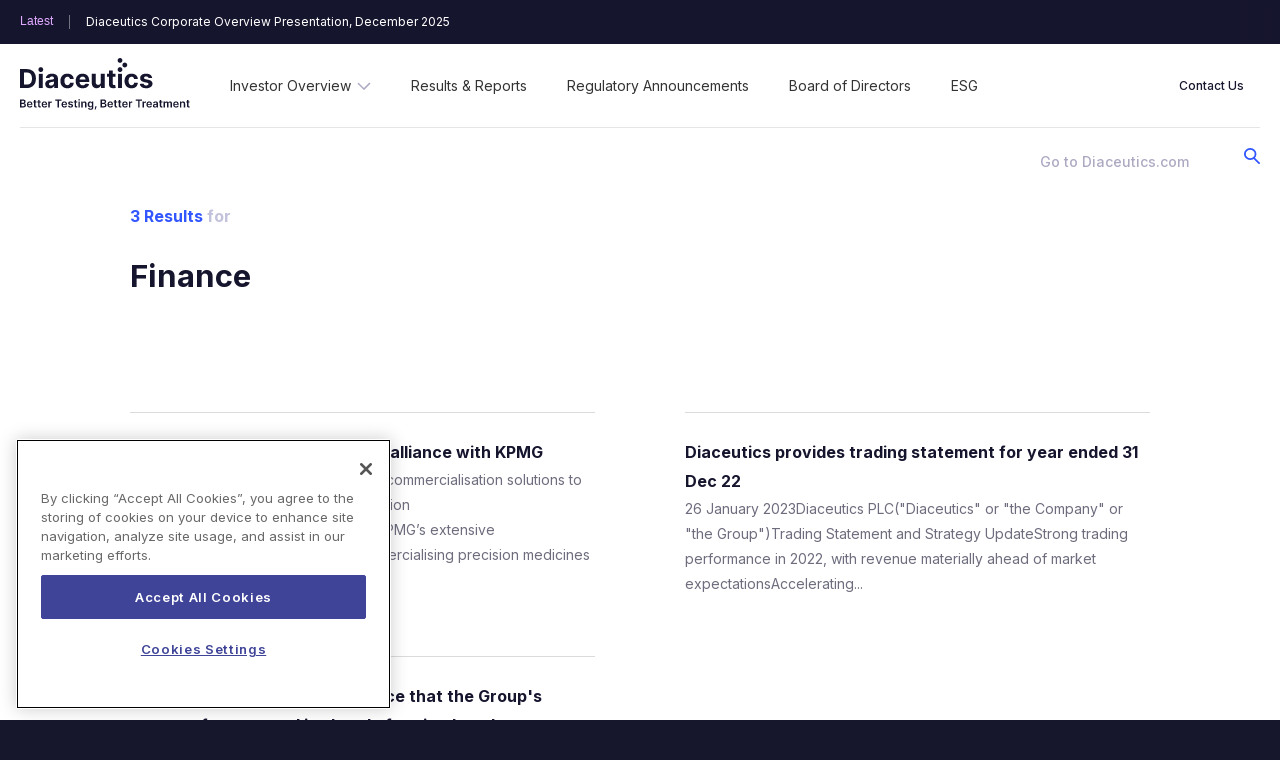

--- FILE ---
content_type: text/html; charset=utf-8
request_url: https://investors.diaceutics.com/tags/finance
body_size: 12371
content:
<!DOCTYPE html>
<html>
  <head>
    
      <!-- CookiePro Cookies Consent Notice start for investors.diaceutics.com -->
      <script src="https://cookie-cdn.cookiepro.com/scripttemplates/otSDKStub.js" type="text/javascript" charset="UTF-8" data-domain-script="9c2d53de-a54a-4d3b-9ec5-538e3385a550" ></script>
      <script type="text/javascript">
        function OptanonWrapper() { }
      </script>
      <!-- CookiePro Cookies Consent Notice end for investors.diaceutics.com -->
    

        <!-- Google Tag Manager -->
    <script>(function(w,d,s,l,i){w[l]=w[l]||[];w[l].push({'gtm.start':
    new Date().getTime(),event:'gtm.js'});var f=d.getElementsByTagName(s)[0],
    j=d.createElement(s),dl=l!='dataLayer'?'&l='+l:'';j.async=true;j.src=
    'https://www.googletagmanager.com/gtm.js?id='+i+dl;f.parentNode.insertBefore(j,f);
    })(window,document,'script','dataLayer','GTM-5T7RP349');</script>
    <!-- End Google Tag Manager -->

    
    <meta charset="utf-8">
    <title>Finance - Diaceutics</title>
    <meta name="viewport" content="width=device-width, initial-scale=1">
    
    <meta name="csrf-param" content="authenticity_token" />
<meta name="csrf-token" content="pecJR1iJrHN8nGXc8QYsXk/0BYQHsP83E4y9AZjyJVNbwxNtSjNpX5HkDsyt7YStD0CKHPs5WghuPAJ6di/qqw==" />
    

    <meta name="keywords" content="">
    <meta name="description" content="">
    <link rel="apple-touch-icon" sizes="180x180" href="/assets/favicon/apple-touch-icon-89e3cc8b70499f24fb58d679b51c33e303136c3709ca9043f9a2829bee86e5da.png">
<link rel="icon" type="image/png" sizes="32x32" href="/assets/favicon/favicon-32x32-0de6667c617b9bf9e1e19c200260ec645622b797da14365e65eabf3f1cfb883b.png">
<link rel="icon" type="image/png" sizes="16x16" href="/assets/favicon/favicon-16x16-491d8f61a2d03d940ef86ef04bc9204c28942fe451a86a6eb5f6c51d682f0459.png">
<link rel="manifest" href="/assets/favicon/site.webmanifest-87ab7e7aa513a9b56dd5d034f9e2b4b972f141e43f49d056145d22b357e03ad9.erb">
<link rel="mask-icon" href="/assets/favicon/safari-pinned-tab-94dd718a5673acf6b2fa4729756e444d46a12bb83a4dfea81cf928754a8a9565.svg" color="#3672ff">
<link rel="shortcut icon" href="/assets/favicon/favicon-a64fe107311d40287e3c0dd5011b36faa1a7057c0aaaa2942f571182313211be.ico">
<meta name="msapplication-TileColor" content="#ffffff">
<meta name="msapplication-config" content="/assets/favicon/browserconfig-4d3b1003b1646e3ea79287ebd60cfa3cff06d4c8c66927ca25a0e78824f74d89.xml">
<meta name="theme-color" content="#ffffff">
    <link rel="stylesheet" media="all" href="/assets/application-4e8892643b06ed887cfd6776966bb8fb896d0d2ec6626bf0d9ecc350b670db25.css" data-turbolinks-track="reload" />

    <meta name="theme-color" content="#fafafa">
    
        
    
    
    <script src="/vite/assets/application-DMAsKP7R.js" crossorigin="anonymous" type="module"></script><link rel="modulepreload" href="/vite/assets/_commonjsHelpers-D7SI5Lgf.js" as="script" crossorigin="anonymous">
<link rel="modulepreload" href="/vite/assets/event-bus-V69W005Y.js" as="script" crossorigin="anonymous">
<link rel="modulepreload" href="/vite/assets/SearchBox.vue-CMT4WZmE.js" as="script" crossorigin="anonymous">
<link rel="modulepreload" href="/vite/assets/vue.runtime.esm-DtFU5AGv.js" as="script" crossorigin="anonymous">
    
  </head>

  <body class=" s-investors s-page-">
        <!-- Google Tag Manager (noscript) -->
    <noscript><iframe src="https://www.googletagmanager.com/ns.html?id=GTM-5T7RP349"
    height="0" width="0" style="display:none;visibility:hidden"></iframe></noscript>
    <!-- End Google Tag Manager (noscript) -->


    <div data-behavior="vue">
        
<nav class="mobile-nav">
    
  <div class="header__top-bar">
    <div class="header__top-bar__container">
      <div class="header__top-bar__ticker">
        <ticker :items="[{&quot;title&quot;:&quot;Diaceutics Corporate Overview Presentation, December 2025&quot;,&quot;url&quot;:&quot;/articles/diaceutics-corporate-overview-presentation-december-2025&quot;},{&quot;title&quot;:&quot;Annual Report and Financial Statements for the year ended 31 December 2024&quot;,&quot;url&quot;:&quot;/articles/annual-report-2024&quot;},{&quot;title&quot;:&quot;PDMR Shareholding/Share Incentive Plan and Total Voting Rights&quot;,&quot;url&quot;:&quot;/articles/pdmr-shareholding-share-incentive-plan-and-total-voting-rights&quot;},{&quot;title&quot;:&quot;Register your Interest - Diaceutics PMx Capital Markets Webinar&quot;,&quot;url&quot;:&quot;/articles/register-your-interest-diaceutics-pmx-capital-markets-webinar&quot;}]" ></ticker>
      </div>
    </div>
  </div>

  <div class="mobile-nav-header">
    <?xml version="1.0" encoding="UTF-8"?>
<svg width="170px" height="52px" viewBox="0 0 170 52" version="1.1" xmlns="http://www.w3.org/2000/svg" xmlns:xlink="http://www.w3.org/1999/xlink">
    <title>diaceutics_logo_withstrap_white</title>
    <defs>
        <polygon id="path-1" points="0.000155454545 51.8028235 169.663246 51.8028235 169.663246 -2.13162821e-14 0.000155454545 -2.13162821e-14"></polygon>
    </defs>
    <g id="diaceutics_logo_withstrap_white" stroke="none" stroke-width="1" fill="none" fill-rule="evenodd">
        <path d="M2.99187818,48.2496412 C4.03653273,48.2496412 4.47025091,47.8069353 4.47025091,47.1709353 C4.47025091,46.4585529 3.91994182,45.9129647 3.02918727,45.9129647 L1.44044182,45.9129647 L1.44044182,48.2496412 L2.99187818,48.2496412 Z M2.86751455,44.8732294 C3.61680545,44.8732294 4.18421455,44.4367588 4.18421455,43.7352882 C4.18421455,43.1195529 3.74427818,42.6721706 2.89705091,42.6721706 L1.44044182,42.6721706 L1.44044182,44.8732294 L2.86751455,44.8732294 Z M-0.000621818182,41.4796706 L3.04473273,41.4796706 C4.77027818,41.4796706 5.62372364,42.3604059 5.62372364,43.5482294 C5.62372364,44.5178176 5.01123273,45.0634059 4.23396,45.2473471 L4.23396,45.3252882 C5.08118727,45.3673765 5.93618727,46.0766412 5.93618727,47.2847294 C5.93618727,48.5271118 5.04076909,49.4561706 3.21884182,49.4561706 L-0.000621818182,49.4561706 L-0.000621818182,41.4796706 Z" id="Fill-1" fill="#FFFFFF"></path>
        <path d="M11.0787791,45.9008059 C11.0710064,45.0886588 10.5269155,44.4963059 9.71855182,44.4963059 C8.87909727,44.4963059 8.31790636,45.1385412 8.27282455,45.9008059 L11.0787791,45.9008059 Z M6.87528818,46.5009529 C6.87528818,44.6537471 7.98989727,43.3973353 9.69834273,43.3973353 C11.1689427,43.3973353 12.42657,44.3201588 12.42657,46.4198941 L12.42657,46.8501294 L8.26971545,46.8501294 C8.28059727,47.8758353 8.88376091,48.4759824 9.79317,48.4759824 C10.3994427,48.4759824 10.8642518,48.2109824 11.0539064,47.7043647 L12.3674973,47.8524529 C12.11877,48.8921882 11.1642791,49.5749529 9.77296091,49.5749529 C7.97435182,49.5749529 6.87528818,48.3793353 6.87528818,46.5009529 L6.87528818,46.5009529 Z" id="Fill-4" fill="#FFFFFF"></path>
        <path d="M16.59726,44.5656735 L15.4204691,44.5656735 L15.4204691,47.6568206 C15.4204691,48.22735 15.7033964,48.3520559 16.0578327,48.3520559 C16.2319418,48.3520559 16.3905055,48.3162029 16.4697873,48.2974971 L16.7060782,49.3995853 C16.5552873,49.4494676 16.2785782,49.5289676 15.87906,49.5383206 C14.8219691,49.5710559 14.0058327,49.0176735 14.0136055,47.8922029 L14.0136055,44.5656735 L13.1679327,44.5656735 L13.1679327,43.4744971 L14.0136055,43.4744971 L14.0136055,42.0419382 L15.4204691,42.0419382 L15.4204691,43.4744971 L16.59726,43.4744971 L16.59726,44.5656735 Z" id="Fill-6" fill="#FFFFFF"></path>
        <path d="M20.7553582,44.5656735 L19.5785673,44.5656735 L19.5785673,47.6568206 C19.5785673,48.22735 19.8630491,48.3520559 20.2159309,48.3520559 C20.3915945,48.3520559 20.5501582,48.3162029 20.6278855,48.2974971 L20.8641764,49.3995853 C20.7133855,49.4494676 20.4382309,49.5289676 20.0371582,49.5383206 C18.9800673,49.5710559 18.1654855,49.0176735 18.1732582,47.8922029 L18.1732582,44.5656735 L17.3260309,44.5656735 L17.3260309,43.4744971 L18.1732582,43.4744971 L18.1732582,42.0419382 L19.5785673,42.0419382 L19.5785673,43.4744971 L20.7553582,43.4744971 L20.7553582,44.5656735 Z" id="Fill-8" fill="#FFFFFF"></path>
        <path d="M25.8197564,45.9008059 C25.8119836,45.0886588 25.2694473,44.4963059 24.4595291,44.4963059 C23.6216291,44.4963059 23.0588836,45.1385412 23.0153564,45.9008059 L25.8197564,45.9008059 Z M21.6162655,46.5009529 C21.6162655,44.6537471 22.7324291,43.3973353 24.4408745,43.3973353 C25.90992,43.3973353 27.1675473,44.3201588 27.1675473,46.4198941 L27.1675473,46.8501294 L23.0106927,46.8501294 C23.0231291,47.8758353 23.6247382,48.4759824 24.5341473,48.4759824 C25.14042,48.4759824 25.6052291,48.2109824 25.7964382,47.7043647 L27.1084745,47.8524529 C26.8613018,48.8921882 25.9052564,49.5749529 24.5139382,49.5749529 C22.7153291,49.5749529 21.6162655,48.3793353 21.6162655,46.5009529 L21.6162655,46.5009529 Z" id="Fill-10" fill="#FFFFFF"></path>
        <path d="M28.3595727,43.4741853 L29.7229091,43.4741853 L29.7229091,44.4718324 L29.7850909,44.4718324 C30.0027273,43.7781559 30.5732455,43.38845 31.2572455,43.38845 C31.4127,43.38845 31.6334455,43.4040382 31.7609182,43.4274206 L31.7609182,44.7259206 C31.6412182,44.6853912 31.3458545,44.6433029 31.1095636,44.6433029 C30.3354,44.6433029 29.7648818,45.1810971 29.7648818,45.9402441 L29.7648818,49.45695 L28.3595727,49.45695 L28.3595727,43.4741853 Z" id="Fill-12" fill="#FFFFFF"></path>
        <polygon id="Fill-14" fill="#FFFFFF" points="35.1288409 41.4799824 41.47605 41.4799824 41.47605 42.6911882 39.0167591 42.6911882 39.0167591 49.4564824 37.5881318 49.4564824 37.5881318 42.6911882 35.1288409 42.6911882"></polygon>
        <path d="M45.7131191,45.9008059 C45.7053464,45.0886588 45.16281,44.4963059 44.3544464,44.4963059 C43.5149918,44.4963059 42.9522464,45.1385412 42.9087191,45.9008059 L45.7131191,45.9008059 Z M41.5111827,46.5009529 C41.5111827,44.6537471 42.6257918,43.3973353 44.3342373,43.3973353 C45.8032827,43.3973353 47.06091,44.3201588 47.06091,46.4198941 L47.06091,46.8501294 L42.90561,46.8501294 C42.9164918,47.8758353 43.5196555,48.4759824 44.4290645,48.4759824 C45.0337827,48.4759824 45.5001464,48.2109824 45.6898009,47.7043647 L47.0033918,47.8524529 C46.7546645,48.8921882 45.8001736,49.5749529 44.4088555,49.5749529 C42.6102464,49.5749529 41.5111827,48.3793353 41.5111827,46.5009529 L41.5111827,46.5009529 Z" id="Fill-16" fill="#FFFFFF"></path>
        <path d="M51.6883255,45.1959059 C51.5795073,44.8030824 51.2375073,44.4492294 50.5877073,44.4492294 C50.0016436,44.4492294 49.5554891,44.7282588 49.5585982,45.1335529 C49.5554891,45.4811706 49.7964436,45.6900529 50.4027164,45.8272294 L51.4193891,46.0454647 C52.5464345,46.2902 53.0936345,46.8124059 53.0967436,47.6650824 C53.0936345,48.7999059 52.0412073,49.5762 50.5503982,49.5762 C49.0844618,49.5762 48.1641709,48.9246118 47.9900618,47.8256412 L49.3611709,47.6931412 C49.4808709,48.2309353 49.9021527,48.5115235 50.5457345,48.5115235 C51.2126345,48.5115235 51.65568,48.2044353 51.65568,47.7944647 C51.65568,47.4546412 51.39918,47.2348471 50.85198,47.1117 L49.8353073,46.8981412 C48.6880527,46.6596412 48.1532891,46.0844353 48.1579527,45.2114941 C48.1532891,44.1047294 49.1310982,43.3970235 50.5690527,43.3970235 C51.9681436,43.3970235 52.7749527,44.0439353 52.9692709,45.0556118 L51.6883255,45.1959059 Z" id="Fill-18" fill="#FFFFFF"></path>
        <path d="M57.2416282,44.5656735 L56.0648373,44.5656735 L56.0648373,47.6568206 C56.0648373,48.22735 56.3477645,48.3520559 56.7006464,48.3520559 C56.87631,48.3520559 57.0348736,48.3162029 57.1126009,48.2974971 L57.3504464,49.3995853 C57.1996555,49.4494676 56.9229464,49.5289676 56.5234282,49.5383206 C55.4663373,49.5710559 54.6502009,49.0176735 54.6579736,47.8922029 L54.6579736,44.5656735 L53.8123009,44.5656735 L53.8123009,43.4744971 L54.6579736,43.4744971 L54.6579736,42.0419382 L56.0648373,42.0419382 L56.0648373,43.4744971 L57.2416282,43.4744971 L57.2416282,44.5656735 Z" id="Fill-20" fill="#FFFFFF"></path>
        <mask id="mask-2" fill="white">
            <use xlink:href="#path-1"></use>
        </mask>
        <g id="Clip-23"></g>
        <path d="M58.4215282,49.4567941 L59.8268373,49.4567941 L59.8268373,43.4740294 L58.4215282,43.4740294 L58.4215282,49.4567941 Z M58.3111555,41.8622059 C58.3111555,41.4366471 58.6780282,41.0952647 59.1272918,41.0952647 C59.5750009,41.0952647 59.9387645,41.4366471 59.9387645,41.8622059 C59.9387645,42.2815294 59.5750009,42.6244706 59.1272918,42.6244706 C58.6780282,42.6244706 58.3111555,42.2815294 58.3111555,41.8622059 L58.3111555,41.8622059 Z" id="Fill-22" fill="#FFFFFF" mask="url(#mask-2)"></path>
        <path d="M62.6794282,49.4567941 L61.2741191,49.4567941 L61.2741191,43.4740294 L62.6172464,43.4740294 L62.6172464,44.4903824 L62.6872009,44.4903824 C62.9592464,43.8263235 63.5732918,43.3960882 64.4656009,43.3960882 C65.6968009,43.3960882 66.5129373,44.2144706 66.509837,45.6485882 L66.509837,49.4567941 L65.1045191,49.4567941 L65.1045191,45.8652647 C65.1045191,45.0687059 64.6676918,44.5885882 63.9417191,44.5885882 C63.2002009,44.5885882 62.6794282,45.0874118 62.6794282,45.9525588 L62.6794282,49.4567941 Z" id="Fill-24" fill="#FFFFFF" mask="url(#mask-2)"></path>
        <path d="M71.95509,46.4381324 C71.95509,45.3048676 71.4576355,44.5535147 70.55289,44.5535147 C69.6170536,44.5535147 69.1351445,45.3516324 69.1351445,46.4381324 C69.1351445,47.5417794 69.6248264,48.2666324 70.55289,48.2666324 C71.4498627,48.2666324 71.95509,47.5791912 71.95509,46.4381324 M67.9070536,50.3149265 L69.1740082,50.0062794 C69.3434536,50.3336324 69.7180991,50.7358088 70.5637718,50.7358088 C71.3643627,50.7358088 71.9473173,50.3726029 71.9473173,49.5168088 L71.9473173,48.3819853 L71.8773627,48.3819853 C71.6597264,48.8231324 71.1824809,49.3718382 70.1611445,49.3718382 C68.7853718,49.3718382 67.7018536,48.3975735 67.7018536,46.4474853 C67.7018536,44.4786912 68.7853718,43.3968676 70.1642536,43.3968676 C71.2166809,43.3968676 71.66439,44.0313088 71.8773627,44.4631029 L71.95509,44.4631029 L71.95509,43.4748088 L73.3417445,43.4748088 L73.3417445,49.5557794 C73.3417445,51.0631618 72.1525173,51.8020441 70.5404536,51.8020441 C69.0216627,51.8020441 68.1635536,51.1286324 67.9070536,50.3149265" id="Fill-25" fill="#FFFFFF" mask="url(#mask-2)"></path>
        <path d="M76.3909855,48.7961647 C76.2821673,49.7766647 75.8500036,50.9130471 75.6634582,51.4056353 L74.71674,51.4056353 C74.8286673,50.9333118 75.1053764,49.8592824 75.1706673,48.8039588 L75.1970945,48.3674882 L76.4407309,48.3674882 L76.3909855,48.7961647 Z" id="Fill-26" fill="#FFFFFF" mask="url(#mask-2)"></path>
        <path d="M83.5412727,48.2496412 C84.5859273,48.2496412 85.0212,47.8069353 85.0212,47.1709353 C85.0212,46.4585529 84.4693364,45.9129647 83.5785818,45.9129647 L81.9913909,45.9129647 L81.9913909,48.2496412 L83.5412727,48.2496412 Z M83.4169091,44.8732294 C84.1662,44.8732294 84.7336091,44.4367588 84.7336091,43.7352882 C84.7336091,43.1195529 84.2936727,42.6721706 83.4464455,42.6721706 L81.9913909,42.6721706 L81.9913909,44.8732294 L83.4169091,44.8732294 Z M80.5487727,41.4796706 L83.5941273,41.4796706 C85.3196727,41.4796706 86.1731182,42.3604059 86.1731182,43.5482294 C86.1731182,44.5178176 85.5606273,45.0634059 84.7833545,45.2473471 L84.7833545,45.3252882 C85.6305818,45.3673765 86.4855818,46.0766412 86.4855818,47.2847294 C86.4855818,48.5271118 85.5917182,49.4561706 83.7697909,49.4561706 L80.5487727,49.4561706 L80.5487727,41.4796706 Z" id="Fill-27" fill="#FFFFFF" mask="url(#mask-2)"></path>
        <path d="M91.6267745,45.9008059 C91.6190018,45.0886588 91.0764655,44.4963059 90.2681018,44.4963059 C89.4286473,44.4963059 88.8659018,45.1385412 88.8223745,45.9008059 L91.6267745,45.9008059 Z M87.4248382,46.5009529 C87.4248382,44.6537471 88.5394473,43.3973353 90.2478927,43.3973353 C91.7169382,43.3973353 92.9745655,44.3201588 92.9745655,46.4198941 L92.9745655,46.8501294 L88.8192655,46.8501294 C88.8301473,47.8758353 89.4333109,48.4759824 90.34272,48.4759824 C90.9474382,48.4759824 91.4138018,48.2109824 91.6034564,47.7043647 L92.9170473,47.8524529 C92.66832,48.8921882 91.7138291,49.5749529 90.3225109,49.5749529 C88.5239018,49.5749529 87.4248382,48.3793353 87.4248382,46.5009529 L87.4248382,46.5009529 Z" id="Fill-28" fill="#FFFFFF" mask="url(#mask-2)"></path>
        <path d="M97.1466545,44.5656735 L95.9698636,44.5656735 L95.9698636,47.6568206 C95.9698636,48.22735 96.2543455,48.3520559 96.6072273,48.3520559 C96.7828909,48.3520559 96.9414545,48.3162029 97.0191818,48.2974971 L97.2554727,49.3995853 C97.1046818,49.4494676 96.8279727,49.5289676 96.4284545,49.5383206 C95.3713636,49.5710559 94.5552273,49.0176735 94.5645545,47.8922029 L94.5645545,44.5656735 L93.7173273,44.5656735 L93.7173273,43.4744971 L94.5645545,43.4744971 L94.5645545,42.0419382 L95.9698636,42.0419382 L95.9698636,43.4744971 L97.1466545,43.4744971 L97.1466545,44.5656735 Z" id="Fill-29" fill="#FFFFFF" mask="url(#mask-2)"></path>
        <path d="M101.304753,44.5656735 L100.127962,44.5656735 L100.127962,47.6568206 C100.127962,48.22735 100.412444,48.3520559 100.765325,48.3520559 C100.940989,48.3520559 101.099553,48.3162029 101.17728,48.2974971 L101.413571,49.3995853 C101.26278,49.4494676 100.987625,49.5289676 100.586553,49.5383206 C99.5294618,49.5710559 98.71488,49.0176735 98.7226527,47.8922029 L98.7226527,44.5656735 L97.8754255,44.5656735 L97.8754255,43.4744971 L98.7226527,43.4744971 L98.7226527,42.0419382 L100.127962,42.0419382 L100.127962,43.4744971 L101.304753,43.4744971 L101.304753,44.5656735 Z" id="Fill-30" fill="#FFFFFF" mask="url(#mask-2)"></path>
        <path d="M106.369151,45.9008059 C106.361378,45.0886588 105.817287,44.4963059 105.008924,44.4963059 C104.169469,44.4963059 103.608278,45.1385412 103.563196,45.9008059 L106.369151,45.9008059 Z M102.16566,46.5009529 C102.16566,44.6537471 103.280269,43.3973353 104.990269,43.3973353 C106.459315,43.3973353 107.716942,44.3201588 107.716942,46.4198941 L107.716942,46.8501294 L103.560087,46.8501294 C103.570969,47.8758353 104.174133,48.4759824 105.083542,48.4759824 C105.689815,48.4759824 106.154624,48.2109824 106.345833,47.7043647 L107.657869,47.8524529 C107.409142,48.8921882 106.454651,49.5749529 105.063333,49.5749529 C103.264724,49.5749529 102.16566,48.3793353 102.16566,46.5009529 L102.16566,46.5009529 Z" id="Fill-31" fill="#FFFFFF" mask="url(#mask-2)"></path>
        <path d="M108.908967,43.4741853 L110.272304,43.4741853 L110.272304,44.4718324 L110.334485,44.4718324 C110.552122,43.7781559 111.12264,43.38845 111.80664,43.38845 C111.962095,43.38845 112.18284,43.4040382 112.310313,43.4274206 L112.310313,44.7259206 C112.190613,44.6853912 111.896804,44.6433029 111.658958,44.6433029 C110.884795,44.6433029 110.314276,45.1810971 110.314276,45.9402441 L110.314276,49.45695 L108.908967,49.45695 L108.908967,43.4741853 Z" id="Fill-32" fill="#FFFFFF" mask="url(#mask-2)"></path>
        <polygon id="Fill-33" fill="#FFFFFF" mask="url(#mask-2)" points="115.678235 41.4799824 122.025445 41.4799824 122.025445 42.6911882 119.567708 42.6911882 119.567708 49.4564824 118.137526 49.4564824 118.137526 42.6911882 115.678235 42.6911882"></polygon>
        <path d="M122.56596,43.4741853 L123.929296,43.4741853 L123.929296,44.4718324 L123.991478,44.4718324 C124.209115,43.7781559 124.779633,43.38845 125.463633,43.38845 C125.619087,43.38845 125.839833,43.4040382 125.967305,43.4274206 L125.967305,44.7259206 C125.847605,44.6853912 125.552242,44.6433029 125.315951,44.6433029 C124.541787,44.6433029 123.971269,45.1810971 123.971269,45.9402441 L123.971269,49.45695 L122.56596,49.45695 L122.56596,43.4741853 Z" id="Fill-34" fill="#FFFFFF" mask="url(#mask-2)"></path>
        <path d="M130.604359,45.9008059 C130.596586,45.0886588 130.05405,44.4963059 129.245686,44.4963059 C128.406232,44.4963059 127.843486,45.1385412 127.799959,45.9008059 L130.604359,45.9008059 Z M126.402423,46.5009529 C126.402423,44.6537471 127.517032,43.3973353 129.225477,43.3973353 C130.694523,43.3973353 131.95215,44.3201588 131.95215,46.4198941 L131.95215,46.8501294 L127.795295,46.8501294 C127.807732,47.8758353 128.410895,48.4759824 129.31875,48.4759824 C129.925023,48.4759824 130.391386,48.2109824 130.581041,47.7043647 L131.894632,47.8524529 C131.645905,48.8921882 130.691414,49.5749529 129.300095,49.5749529 C127.501486,49.5749529 126.402423,48.3793353 126.402423,46.5009529 L126.402423,46.5009529 Z" id="Fill-35" fill="#FFFFFF" mask="url(#mask-2)"></path>
        <path d="M136.60848,47.3118529 L136.60848,46.6057059 C136.426598,46.7553529 135.688189,46.8473235 135.319762,46.8972059 C134.691725,46.9876176 134.220698,47.2152059 134.220698,47.7545588 C134.220698,48.2736471 134.638871,48.5417647 135.224935,48.5417647 C136.073716,48.5417647 136.60848,47.9774706 136.60848,47.3118529 M132.865135,47.7795 C132.865135,46.4311176 133.971971,46.0850588 135.130107,45.9603529 C136.182535,45.8465588 136.605371,45.8278529 136.605371,45.4225588 L136.605371,45.3976176 C136.605371,44.8115 136.247825,44.4763529 135.596471,44.4763529 C134.907807,44.4763529 134.511398,44.8255294 134.373044,45.2355 L133.059453,45.0484412 C133.368807,43.9588235 134.332625,43.3960882 135.588698,43.3960882 C136.725071,43.3960882 138.01068,43.8715294 138.01068,45.4537353 L138.01068,49.4567941 L136.65978,49.4567941 L136.65978,48.6352941 L136.613144,48.6352941 C136.356644,49.1372353 135.798562,49.5783824 134.861171,49.5783824 C133.724798,49.5783824 132.865135,48.9548529 132.865135,47.7795" id="Fill-36" fill="#FFFFFF" mask="url(#mask-2)"></path>
        <path d="M142.41222,44.5656735 L141.235429,44.5656735 L141.235429,47.6568206 C141.235429,48.22735 141.518356,48.3520559 141.871238,48.3520559 C142.046902,48.3520559 142.205465,48.3162029 142.283193,48.2974971 L142.519484,49.3995853 C142.370247,49.4494676 142.093538,49.5289676 141.692465,49.5383206 C140.635375,49.5710559 139.820793,49.0176735 139.828565,47.8922029 L139.828565,44.5656735 L138.982893,44.5656735 L138.982893,43.4744971 L139.828565,43.4744971 L139.828565,42.0419382 L141.235429,42.0419382 L141.235429,43.4744971 L142.41222,43.4744971 L142.41222,44.5656735 Z" id="Fill-37" fill="#FFFFFF" mask="url(#mask-2)"></path>
        <path d="M143.590255,43.4741853 L144.934936,43.4741853 L144.934936,44.4905382 L145.004891,44.4905382 C145.253618,43.8108912 145.852118,43.3962441 146.652709,43.3962441 C147.454855,43.3962441 148.0347,43.8140088 148.264773,44.4905382 L148.326955,44.4905382 C148.591227,43.8264794 149.251909,43.3962441 150.116236,43.3962441 C151.212191,43.3962441 151.980136,44.10395 151.980136,45.4414206 L151.980136,49.45695 L150.571718,49.45695 L150.571718,45.6596559 C150.571718,44.9192147 150.1209,44.5856265 149.553491,44.5856265 C148.874155,44.5856265 148.474636,45.0532735 148.474636,45.7251265 L148.474636,49.45695 L147.095755,49.45695 L147.095755,45.6004206 C147.095755,44.9862441 146.686909,44.5856265 146.091518,44.5856265 C145.4868,44.5856265 144.997118,45.0828912 144.997118,45.8202147 L144.997118,49.45695 L143.590255,49.45695 L143.590255,43.4741853 Z" id="Fill-38" fill="#FFFFFF" mask="url(#mask-2)"></path>
        <path d="M157.362439,45.9008059 C157.354666,45.0886588 156.81213,44.4963059 156.002212,44.4963059 C155.164312,44.4963059 154.601566,45.1385412 154.556485,45.9008059 L157.362439,45.9008059 Z M153.158948,46.5009529 C153.158948,44.6537471 154.275112,43.3973353 155.983557,43.3973353 C157.452603,43.3973353 158.71023,44.3201588 158.71023,46.4198941 L158.71023,46.8501294 L154.553375,46.8501294 C154.565812,47.8758353 155.167421,48.4759824 156.07683,48.4759824 C156.683103,48.4759824 157.147912,48.2109824 157.339121,47.7043647 L158.651157,47.8524529 C158.403985,48.8921882 157.447939,49.5749529 156.056621,49.5749529 C154.258012,49.5749529 153.158948,48.3793353 153.158948,46.5009529 L153.158948,46.5009529 Z" id="Fill-39" fill="#FFFFFF" mask="url(#mask-2)"></path>
        <path d="M161.308031,49.4567941 L159.902722,49.4567941 L159.902722,43.4740294 L161.245849,43.4740294 L161.245849,44.4903824 L161.315804,44.4903824 C161.589404,43.8263235 162.201895,43.3960882 163.094204,43.3960882 C164.326958,43.3960882 165.143095,44.2144706 165.138451,45.6485882 L165.138451,49.4567941 L163.733122,49.4567941 L163.733122,45.8652647 C163.733122,45.0687059 163.296295,44.5885882 162.570322,44.5885882 C161.828804,44.5885882 161.308031,45.0874118 161.308031,45.9525588 L161.308031,49.4567941 Z" id="Fill-40" fill="#FFFFFF" mask="url(#mask-2)"></path>
        <path d="M169.554428,44.5656735 L168.377637,44.5656735 L168.377637,47.6568206 C168.377637,48.22735 168.660565,48.3520559 169.015001,48.3520559 C169.18911,48.3520559 169.347674,48.3162029 169.426955,48.2974971 L169.663246,49.3995853 C169.512455,49.4494676 169.235746,49.5289676 168.836228,49.5383206 C167.779137,49.5710559 166.963001,49.0176735 166.972328,47.8922029 L166.972328,44.5656735 L166.125101,44.5656735 L166.125101,43.4744971 L166.972328,43.4744971 L166.972328,42.0419382 L168.377637,42.0419382 L168.377637,43.4744971 L169.554428,43.4744971 L169.554428,44.5656735 Z" id="Fill-41" fill="#FFFFFF" mask="url(#mask-2)"></path>
        <path d="M6.53064545,26.6056882 C10.0812273,26.6056882 11.9529,24.7740706 11.9529,20.5465412 C11.9529,16.3392765 10.0812273,14.5263647 6.53997273,14.5263647 L3.99362727,14.5263647 L3.99362727,26.6056882 L6.53064545,26.6056882 Z M-5.5067062e-14,30.0366588 L-5.5067062e-14,11.0953941 L6.75294545,11.0953941 C12.4534636,11.0953941 15.9387545,14.6463941 15.9387545,20.5465412 C15.9387545,26.4669529 12.4534636,30.0366588 6.69542727,30.0366588 L-5.5067062e-14,30.0366588 Z" id="Fill-42" fill="#FFFFFF" mask="url(#mask-2)"></path>
        <polygon id="Fill-43" fill="#FFFFFF" mask="url(#mask-2)" points="18.8303645 30.0338529 22.7602555 30.0338529 22.7602555 15.8282941 18.8303645 15.8282941"></polygon>
        <path d="M34.0174964,24.9570765 L34.0174964,23.4481353 C33.5464691,23.7630176 32.1458236,23.9672235 31.2877145,24.0872529 C29.9041691,24.2821059 28.9916509,24.8276941 28.9916509,25.9360176 C28.9916509,27.0194 29.8575327,27.5836941 31.0669691,27.5836941 C32.79096,27.5836941 34.0174964,26.4457529 34.0174964,24.9570765 M25.2374236,26.0669588 C25.2374236,22.8947529 27.7557873,21.9501059 30.5586327,21.6913412 C33.0210327,21.4512824 33.9895145,21.3312529 33.9895145,20.4162235 L33.9895145,20.3601059 C33.9895145,19.1956647 33.2246782,18.5191353 31.8877691,18.5191353 C30.4762418,18.5191353 29.6367873,19.2128118 29.3694055,20.1574588 L25.7348782,19.8597235 C26.2789691,17.2720765 28.5112964,15.6431059 31.9064236,15.6431059 C35.0605964,15.6431059 37.92096,17.0678706 37.92096,20.4520765 L37.92096,30.0341647 L34.19316,30.0341647 L34.19316,28.0638118 L34.0827873,28.0638118 C33.3910145,29.3872529 32.0354509,30.3038412 29.9399236,30.3038412 C27.2381236,30.3038412 25.2374236,28.8790765 25.2374236,26.0669588" id="Fill-44" fill="#FFFFFF" mask="url(#mask-2)"></path>
        <path d="M40.4102536,22.9871912 C40.4102536,18.6302794 43.0669718,15.6435735 47.36529,15.6435735 C51.0651082,15.6435735 53.5446082,17.7994265 53.7109445,21.08075 L50.0033536,21.08075 C49.7903809,19.6668971 48.8685355,18.7128971 47.4305809,18.7128971 C45.60399,18.7128971 44.4038809,20.2498971 44.4038809,22.9310735 C44.4038809,25.6512206 45.5931082,27.1944559 47.4305809,27.1944559 C48.7768173,27.1944559 49.7717264,26.3433382 50.0033536,24.8281618 L53.7109445,24.8281618 C53.5275082,28.0907794 51.1552718,30.3105441 47.38239,30.3105441 C43.02189,30.3105441 40.4102536,27.3066912 40.4102536,22.9871912" id="Fill-45" fill="#FFFFFF" mask="url(#mask-2)"></path>
        <path d="M65.5091673,21.4969559 C65.4982855,19.8056324 64.3183855,18.5850735 62.6130491,18.5850735 C60.8704036,18.5850735 59.6423127,19.8804559 59.5599218,21.4969559 L65.5091673,21.4969559 Z M55.6766673,22.9965441 C55.6766673,18.6115735 58.3784673,15.6435735 62.5477582,15.6435735 C66.2926582,15.6435735 69.2074309,18.0285735 69.2074309,22.8578088 L69.2074309,23.9380735 L59.5599218,23.9380735 L59.5599218,23.9489853 C59.5599218,26.0674265 60.8051127,27.3706029 62.7685036,27.3706029 C64.0789855,27.3706029 65.0925491,26.8063088 65.4889582,25.7244853 L69.1234855,25.9661029 C68.5716218,28.6020735 66.2102673,30.3105441 62.7047673,30.3105441 C58.3427127,30.3105441 55.6766673,27.5015441 55.6766673,22.9965441 L55.6766673,22.9965441 Z" id="Fill-46" fill="#FFFFFF" mask="url(#mask-2)"></path>
        <path d="M80.8663664,15.8279824 L84.7962573,15.8279824 L84.7962573,30.0335412 L81.02493,30.0335412 L81.02493,27.4536882 L80.8756936,27.4536882 C80.2398845,29.1185118 78.7086573,30.2190412 76.5773755,30.2190412 C73.7263391,30.2190412 71.79093,28.1941294 71.7816027,24.8738353 L71.7816027,15.8279824 L75.7114936,15.8279824 L75.7114936,24.1723647 C75.7192664,25.8465412 76.6799755,26.8909529 78.1645664,26.8909529 C79.5760936,26.8909529 80.8756936,25.8917471 80.8663664,23.9853059 L80.8663664,15.8279824 Z" id="Fill-47" fill="#FFFFFF" mask="url(#mask-2)"></path>
        <path d="M95.4783164,18.7872529 L92.8138255,18.7872529 L92.8138255,25.6694588 C92.8138255,26.7590765 93.3579164,27.0568118 94.1414073,27.0568118 C94.5098345,27.0568118 94.9264527,26.9632824 95.1192164,26.9274294 L95.7363709,29.8595765 C95.3399618,29.9889588 94.6202073,30.1916059 93.6066436,30.2290176 C90.7571618,30.3490471 88.86528,28.9710471 88.8839345,26.1869882 L88.8839345,18.7872529 L86.9469709,18.7872529 L86.9469709,15.8286059 L88.8839345,15.8286059 L88.8839345,12.4241353 L92.8138255,12.4241353 L92.8138255,15.8286059 L95.4783164,15.8286059 L95.4783164,18.7872529 Z" id="Fill-48" fill="#FFFFFF" mask="url(#mask-2)"></path>
        <polygon id="Fill-49" fill="#FFFFFF" mask="url(#mask-2)" points="98.0391191 30.0338529 101.96901 30.0338529 101.96901 15.8282941 98.0391191 15.8282941"></polygon>
        <path d="M104.538363,22.9871912 C104.538363,18.6302794 107.195081,15.6435735 111.493399,15.6435735 C115.191663,15.6435735 117.672717,17.7994265 117.839054,21.08075 L114.131463,21.08075 C113.91849,19.6668971 112.996645,18.7128971 111.557135,18.7128971 C109.732099,18.7128971 108.53199,20.2498971 108.53199,22.9310735 C108.53199,25.6512206 109.721217,27.1944559 111.557135,27.1944559 C112.903372,27.1944559 113.899835,26.3433382 114.131463,24.8281618 L117.839054,24.8281618 C117.655617,28.0907794 115.283381,30.3105441 111.510499,30.3105441 C107.148445,30.3105441 104.538363,27.3066912 104.538363,22.9871912" id="Fill-50" fill="#FFFFFF" mask="url(#mask-2)"></path>
        <path d="M128.566972,20.1010294 C128.372654,19.186 127.561181,18.4362059 126.19629,18.4362059 C124.977526,18.4362059 124.018372,18.9911471 124.029254,19.8438235 C124.018372,20.5265882 124.508054,20.9802059 125.826308,21.2670294 L128.391308,21.7845588 C131.139745,22.3472941 132.476654,23.5772059 132.485981,25.6332941 C132.476654,28.4345 129.847917,30.3113235 126.177635,30.3113235 C122.423408,30.3113235 120.118017,28.6387059 119.748035,25.9185588 L123.612635,25.7159118 C123.85359,26.8725588 124.783208,27.4727059 126.186963,27.4727059 C127.561181,27.4727059 128.473699,26.8725588 128.492354,26.0307941 C128.473699,25.3184118 127.910954,24.8663529 126.67509,24.6153824 L124.222017,24.1243529 C121.454926,23.5694118 120.118017,22.1914118 120.12579,20.0651765 C120.118017,17.3263235 122.507354,15.6443529 126.130999,15.6443529 C129.709563,15.6443529 131.812863,17.2624118 132.162635,19.8796765 L128.566972,20.1010294 Z" id="Fill-51" fill="#FFFFFF" mask="url(#mask-2)"></path>
        <path d="M23.2146491,11.5837735 L23.2146491,11.6196265 C23.2146491,12.9524206 22.1373491,14.0326853 20.8097673,14.0326853 C19.4821855,14.0326853 18.4033309,12.9524206 18.4033309,11.6196265 L18.4033309,11.5837735 C18.4033309,10.2525382 19.4821855,9.17227353 20.8097673,9.17227353 C22.1373491,9.17227353 23.2146491,10.2525382 23.2146491,11.5837735" id="Fill-52" fill="#FFFFFF" mask="url(#mask-2)"></path>
        <path d="M102.409879,11.5837735 L102.409879,11.6196265 C102.409879,12.9524206 101.334134,14.0326853 100.004997,14.0326853 C98.6774155,14.0326853 97.5985609,12.9524206 97.5985609,11.6196265 L97.5985609,11.5837735 C97.5985609,10.2525382 98.6774155,9.17227353 100.004997,9.17227353 C101.334134,9.17227353 102.409879,10.2525382 102.409879,11.5837735" id="Fill-53" fill="#FFFFFF" mask="url(#mask-2)"></path>
        <path d="M102.409879,2.41196765 L102.409879,2.44937941 C102.409879,3.78217353 101.334134,4.86087941 100.004997,4.86087941 C98.6774155,4.86087941 97.5985609,3.78217353 97.5985609,2.44937941 L97.5985609,2.41196765 C97.5985609,1.08073235 98.6774155,0.000467647059 100.004997,0.000467647059 C101.334134,0.000467647059 102.409879,1.08073235 102.409879,2.41196765" id="Fill-54" fill="#FFFFFF" mask="url(#mask-2)"></path>
        <path d="M107.21016,6.99257059 L107.21016,7.02842353 C107.21016,8.36121765 106.134415,9.43992353 104.805278,9.43992353 C103.477696,9.43992353 102.400396,8.36121765 102.400396,7.02842353 L102.400396,6.99257059 C102.400396,5.66133529 103.477696,4.57951176 104.805278,4.57951176 C106.134415,4.57951176 107.21016,5.66133529 107.21016,6.99257059" id="Fill-55" fill="#FFFFFF" mask="url(#mask-2)"></path>
    </g>
</svg>


    <div class="nav-toggle">
      <div class="nav-toggle-icon">
        <span></span>
      </div>
    </div>
  </div>

  <div class="mobile-nav__menu">

          <div class="mobile-nav__section mobile-nav__section--collapsible">
            <div class="mobile-nav__section__trigger">
              <span class="label">
                Investor Overview
                <i class="icon icon--arrow--down--white"></i>
              </span>
            </div>
            <div class="mobile-nav__section__content">
              <ul class="nav__list">
      <li class="nav__list__item">
        <a class="nav__link" href="https://investors.diaceutics.com/why-invest">Why Invest in Diaceutics?</a>
      </li>
      <li class="nav__list__item">
        <a class="nav__link" href="https://investors.diaceutics.com/investor-contacts">Contacts</a>
      </li>
      <li class="nav__list__item">
        <a class="nav__link" href="https://investors.diaceutics.com/advisers">Advisers</a>
      </li>
      <li class="nav__list__item">
        <a class="nav__link" href="https://investors.diaceutics.com/corporate-governance">Corporate Governance</a>
      </li>
      <li class="nav__list__item">
        <a class="nav__link" href="https://investors.diaceutics.com/company-profile">Company Profile</a>
      </li>
      <li class="nav__list__item">
        <a class="nav__link" href="https://investors.diaceutics.com/significant-shareholders">Shareholder Information</a>
      </li>
      <li class="nav__list__item">
        <a class="nav__link" href="https://investors.diaceutics.com/documents-sent-to-shareholders">Documents Sent to Shareholders</a>
      </li>
      <li class="nav__list__item">
        <a class="nav__link" href="https://investors.diaceutics.com/aim-rule-26">AIM Rule 26</a>
      </li>
      <li class="nav__list__item">
        <a class="nav__link" href="https://investors.diaceutics.com/investors-share-price-information">Share Price Information</a>
      </li>
      <li class="nav__list__item">
        <a class="nav__link" href="https://investors.diaceutics.com/investor-relations/analyst-research">Analyst Research</a>
      </li>
</ul>


            </div>
          </div>
          <div class="mobile-nav__section">
            <div class="mobile-nav__section__link">
              <a class="link" href="/articles">Results &amp; Reports</a>
            </div>
          </div>
          <div class="mobile-nav__section">
            <div class="mobile-nav__section__link">
              <a class="link" href="https://investors.diaceutics.com/regulatory-news-service-feed">Regulatory Announcements</a>
            </div>
          </div>
          <div class="mobile-nav__section">
            <div class="mobile-nav__section__link">
              <a class="link" href="https://investors.diaceutics.com/board-of-directors">Board of Directors</a>
            </div>
          </div>
          <div class="mobile-nav__section">
            <div class="mobile-nav__section__link">
              <a class="link" href="https://investors.diaceutics.com/esg">ESG</a>
            </div>
          </div>


      <a class="button button--switcher" href="https://www.diaceutics.com">Go to Diaceutics.com</a>

    <mobile-search />
  </div>
</nav>
        <header class="header header--dark  ">
    
  <div class="header__top-bar">
    <div class="header__top-bar__container">
      <div class="header__top-bar__ticker">
        <ticker :items="[{&quot;title&quot;:&quot;Diaceutics Corporate Overview Presentation, December 2025&quot;,&quot;url&quot;:&quot;/articles/diaceutics-corporate-overview-presentation-december-2025&quot;},{&quot;title&quot;:&quot;Annual Report and Financial Statements for the year ended 31 December 2024&quot;,&quot;url&quot;:&quot;/articles/annual-report-2024&quot;},{&quot;title&quot;:&quot;PDMR Shareholding/Share Incentive Plan and Total Voting Rights&quot;,&quot;url&quot;:&quot;/articles/pdmr-shareholding-share-incentive-plan-and-total-voting-rights&quot;},{&quot;title&quot;:&quot;Register your Interest - Diaceutics PMx Capital Markets Webinar&quot;,&quot;url&quot;:&quot;/articles/register-your-interest-diaceutics-pmx-capital-markets-webinar&quot;}]" ></ticker>
      </div>
    </div>
  </div>

  <div class="header__container">
    <div class="header__upper">
      <div class="header__upper__container">
        <div class="header__upper__logo">
            <a href="https://www.diaceutics.com">
              <?xml version="1.0" encoding="UTF-8"?>
<svg width="170px" height="52px" viewBox="0 0 170 52" version="1.1" xmlns="http://www.w3.org/2000/svg" xmlns:xlink="http://www.w3.org/1999/xlink">
    <title>diaceutics_logo_withstrap_white</title>
    <defs>
        <polygon id="path-1" points="0.000155454545 51.8028235 169.663246 51.8028235 169.663246 -2.13162821e-14 0.000155454545 -2.13162821e-14"></polygon>
    </defs>
    <g id="diaceutics_logo_withstrap_white" stroke="none" stroke-width="1" fill="none" fill-rule="evenodd">
        <path d="M2.99187818,48.2496412 C4.03653273,48.2496412 4.47025091,47.8069353 4.47025091,47.1709353 C4.47025091,46.4585529 3.91994182,45.9129647 3.02918727,45.9129647 L1.44044182,45.9129647 L1.44044182,48.2496412 L2.99187818,48.2496412 Z M2.86751455,44.8732294 C3.61680545,44.8732294 4.18421455,44.4367588 4.18421455,43.7352882 C4.18421455,43.1195529 3.74427818,42.6721706 2.89705091,42.6721706 L1.44044182,42.6721706 L1.44044182,44.8732294 L2.86751455,44.8732294 Z M-0.000621818182,41.4796706 L3.04473273,41.4796706 C4.77027818,41.4796706 5.62372364,42.3604059 5.62372364,43.5482294 C5.62372364,44.5178176 5.01123273,45.0634059 4.23396,45.2473471 L4.23396,45.3252882 C5.08118727,45.3673765 5.93618727,46.0766412 5.93618727,47.2847294 C5.93618727,48.5271118 5.04076909,49.4561706 3.21884182,49.4561706 L-0.000621818182,49.4561706 L-0.000621818182,41.4796706 Z" id="Fill-1" fill="#16152E"></path>
        <path d="M11.0787791,45.9008059 C11.0710064,45.0886588 10.5269155,44.4963059 9.71855182,44.4963059 C8.87909727,44.4963059 8.31790636,45.1385412 8.27282455,45.9008059 L11.0787791,45.9008059 Z M6.87528818,46.5009529 C6.87528818,44.6537471 7.98989727,43.3973353 9.69834273,43.3973353 C11.1689427,43.3973353 12.42657,44.3201588 12.42657,46.4198941 L12.42657,46.8501294 L8.26971545,46.8501294 C8.28059727,47.8758353 8.88376091,48.4759824 9.79317,48.4759824 C10.3994427,48.4759824 10.8642518,48.2109824 11.0539064,47.7043647 L12.3674973,47.8524529 C12.11877,48.8921882 11.1642791,49.5749529 9.77296091,49.5749529 C7.97435182,49.5749529 6.87528818,48.3793353 6.87528818,46.5009529 L6.87528818,46.5009529 Z" id="Fill-4" fill="#16152E"></path>
        <path d="M16.59726,44.5656735 L15.4204691,44.5656735 L15.4204691,47.6568206 C15.4204691,48.22735 15.7033964,48.3520559 16.0578327,48.3520559 C16.2319418,48.3520559 16.3905055,48.3162029 16.4697873,48.2974971 L16.7060782,49.3995853 C16.5552873,49.4494676 16.2785782,49.5289676 15.87906,49.5383206 C14.8219691,49.5710559 14.0058327,49.0176735 14.0136055,47.8922029 L14.0136055,44.5656735 L13.1679327,44.5656735 L13.1679327,43.4744971 L14.0136055,43.4744971 L14.0136055,42.0419382 L15.4204691,42.0419382 L15.4204691,43.4744971 L16.59726,43.4744971 L16.59726,44.5656735 Z" id="Fill-6" fill="#16152E"></path>
        <path d="M20.7553582,44.5656735 L19.5785673,44.5656735 L19.5785673,47.6568206 C19.5785673,48.22735 19.8630491,48.3520559 20.2159309,48.3520559 C20.3915945,48.3520559 20.5501582,48.3162029 20.6278855,48.2974971 L20.8641764,49.3995853 C20.7133855,49.4494676 20.4382309,49.5289676 20.0371582,49.5383206 C18.9800673,49.5710559 18.1654855,49.0176735 18.1732582,47.8922029 L18.1732582,44.5656735 L17.3260309,44.5656735 L17.3260309,43.4744971 L18.1732582,43.4744971 L18.1732582,42.0419382 L19.5785673,42.0419382 L19.5785673,43.4744971 L20.7553582,43.4744971 L20.7553582,44.5656735 Z" id="Fill-8" fill="#16152E"></path>
        <path d="M25.8197564,45.9008059 C25.8119836,45.0886588 25.2694473,44.4963059 24.4595291,44.4963059 C23.6216291,44.4963059 23.0588836,45.1385412 23.0153564,45.9008059 L25.8197564,45.9008059 Z M21.6162655,46.5009529 C21.6162655,44.6537471 22.7324291,43.3973353 24.4408745,43.3973353 C25.90992,43.3973353 27.1675473,44.3201588 27.1675473,46.4198941 L27.1675473,46.8501294 L23.0106927,46.8501294 C23.0231291,47.8758353 23.6247382,48.4759824 24.5341473,48.4759824 C25.14042,48.4759824 25.6052291,48.2109824 25.7964382,47.7043647 L27.1084745,47.8524529 C26.8613018,48.8921882 25.9052564,49.5749529 24.5139382,49.5749529 C22.7153291,49.5749529 21.6162655,48.3793353 21.6162655,46.5009529 L21.6162655,46.5009529 Z" id="Fill-10" fill="#16152E"></path>
        <path d="M28.3595727,43.4741853 L29.7229091,43.4741853 L29.7229091,44.4718324 L29.7850909,44.4718324 C30.0027273,43.7781559 30.5732455,43.38845 31.2572455,43.38845 C31.4127,43.38845 31.6334455,43.4040382 31.7609182,43.4274206 L31.7609182,44.7259206 C31.6412182,44.6853912 31.3458545,44.6433029 31.1095636,44.6433029 C30.3354,44.6433029 29.7648818,45.1810971 29.7648818,45.9402441 L29.7648818,49.45695 L28.3595727,49.45695 L28.3595727,43.4741853 Z" id="Fill-12" fill="#16152E"></path>
        <polygon id="Fill-14" fill="#16152E" points="35.1288409 41.4799824 41.47605 41.4799824 41.47605 42.6911882 39.0167591 42.6911882 39.0167591 49.4564824 37.5881318 49.4564824 37.5881318 42.6911882 35.1288409 42.6911882"></polygon>
        <path d="M45.7131191,45.9008059 C45.7053464,45.0886588 45.16281,44.4963059 44.3544464,44.4963059 C43.5149918,44.4963059 42.9522464,45.1385412 42.9087191,45.9008059 L45.7131191,45.9008059 Z M41.5111827,46.5009529 C41.5111827,44.6537471 42.6257918,43.3973353 44.3342373,43.3973353 C45.8032827,43.3973353 47.06091,44.3201588 47.06091,46.4198941 L47.06091,46.8501294 L42.90561,46.8501294 C42.9164918,47.8758353 43.5196555,48.4759824 44.4290645,48.4759824 C45.0337827,48.4759824 45.5001464,48.2109824 45.6898009,47.7043647 L47.0033918,47.8524529 C46.7546645,48.8921882 45.8001736,49.5749529 44.4088555,49.5749529 C42.6102464,49.5749529 41.5111827,48.3793353 41.5111827,46.5009529 L41.5111827,46.5009529 Z" id="Fill-16" fill="#16152E"></path>
        <path d="M51.6883255,45.1959059 C51.5795073,44.8030824 51.2375073,44.4492294 50.5877073,44.4492294 C50.0016436,44.4492294 49.5554891,44.7282588 49.5585982,45.1335529 C49.5554891,45.4811706 49.7964436,45.6900529 50.4027164,45.8272294 L51.4193891,46.0454647 C52.5464345,46.2902 53.0936345,46.8124059 53.0967436,47.6650824 C53.0936345,48.7999059 52.0412073,49.5762 50.5503982,49.5762 C49.0844618,49.5762 48.1641709,48.9246118 47.9900618,47.8256412 L49.3611709,47.6931412 C49.4808709,48.2309353 49.9021527,48.5115235 50.5457345,48.5115235 C51.2126345,48.5115235 51.65568,48.2044353 51.65568,47.7944647 C51.65568,47.4546412 51.39918,47.2348471 50.85198,47.1117 L49.8353073,46.8981412 C48.6880527,46.6596412 48.1532891,46.0844353 48.1579527,45.2114941 C48.1532891,44.1047294 49.1310982,43.3970235 50.5690527,43.3970235 C51.9681436,43.3970235 52.7749527,44.0439353 52.9692709,45.0556118 L51.6883255,45.1959059 Z" id="Fill-18" fill="#16152E"></path>
        <path d="M57.2416282,44.5656735 L56.0648373,44.5656735 L56.0648373,47.6568206 C56.0648373,48.22735 56.3477645,48.3520559 56.7006464,48.3520559 C56.87631,48.3520559 57.0348736,48.3162029 57.1126009,48.2974971 L57.3504464,49.3995853 C57.1996555,49.4494676 56.9229464,49.5289676 56.5234282,49.5383206 C55.4663373,49.5710559 54.6502009,49.0176735 54.6579736,47.8922029 L54.6579736,44.5656735 L53.8123009,44.5656735 L53.8123009,43.4744971 L54.6579736,43.4744971 L54.6579736,42.0419382 L56.0648373,42.0419382 L56.0648373,43.4744971 L57.2416282,43.4744971 L57.2416282,44.5656735 Z" id="Fill-20" fill="#16152E"></path>
        <mask id="mask-2" fill="white">
            <use xlink:href="#path-1"></use>
        </mask>
        <g id="Clip-23"></g>
        <path d="M58.4215282,49.4567941 L59.8268373,49.4567941 L59.8268373,43.4740294 L58.4215282,43.4740294 L58.4215282,49.4567941 Z M58.3111555,41.8622059 C58.3111555,41.4366471 58.6780282,41.0952647 59.1272918,41.0952647 C59.5750009,41.0952647 59.9387645,41.4366471 59.9387645,41.8622059 C59.9387645,42.2815294 59.5750009,42.6244706 59.1272918,42.6244706 C58.6780282,42.6244706 58.3111555,42.2815294 58.3111555,41.8622059 L58.3111555,41.8622059 Z" id="Fill-22" fill="#16152E" mask="url(#mask-2)"></path>
        <path d="M62.6794282,49.4567941 L61.2741191,49.4567941 L61.2741191,43.4740294 L62.6172464,43.4740294 L62.6172464,44.4903824 L62.6872009,44.4903824 C62.9592464,43.8263235 63.5732918,43.3960882 64.4656009,43.3960882 C65.6968009,43.3960882 66.5129373,44.2144706 66.509837,45.6485882 L66.509837,49.4567941 L65.1045191,49.4567941 L65.1045191,45.8652647 C65.1045191,45.0687059 64.6676918,44.5885882 63.9417191,44.5885882 C63.2002009,44.5885882 62.6794282,45.0874118 62.6794282,45.9525588 L62.6794282,49.4567941 Z" id="Fill-24" fill="#16152E" mask="url(#mask-2)"></path>
        <path d="M71.95509,46.4381324 C71.95509,45.3048676 71.4576355,44.5535147 70.55289,44.5535147 C69.6170536,44.5535147 69.1351445,45.3516324 69.1351445,46.4381324 C69.1351445,47.5417794 69.6248264,48.2666324 70.55289,48.2666324 C71.4498627,48.2666324 71.95509,47.5791912 71.95509,46.4381324 M67.9070536,50.3149265 L69.1740082,50.0062794 C69.3434536,50.3336324 69.7180991,50.7358088 70.5637718,50.7358088 C71.3643627,50.7358088 71.9473173,50.3726029 71.9473173,49.5168088 L71.9473173,48.3819853 L71.8773627,48.3819853 C71.6597264,48.8231324 71.1824809,49.3718382 70.1611445,49.3718382 C68.7853718,49.3718382 67.7018536,48.3975735 67.7018536,46.4474853 C67.7018536,44.4786912 68.7853718,43.3968676 70.1642536,43.3968676 C71.2166809,43.3968676 71.66439,44.0313088 71.8773627,44.4631029 L71.95509,44.4631029 L71.95509,43.4748088 L73.3417445,43.4748088 L73.3417445,49.5557794 C73.3417445,51.0631618 72.1525173,51.8020441 70.5404536,51.8020441 C69.0216627,51.8020441 68.1635536,51.1286324 67.9070536,50.3149265" id="Fill-25" fill="#16152E" mask="url(#mask-2)"></path>
        <path d="M76.3909855,48.7961647 C76.2821673,49.7766647 75.8500036,50.9130471 75.6634582,51.4056353 L74.71674,51.4056353 C74.8286673,50.9333118 75.1053764,49.8592824 75.1706673,48.8039588 L75.1970945,48.3674882 L76.4407309,48.3674882 L76.3909855,48.7961647 Z" id="Fill-26" fill="#16152E" mask="url(#mask-2)"></path>
        <path d="M83.5412727,48.2496412 C84.5859273,48.2496412 85.0212,47.8069353 85.0212,47.1709353 C85.0212,46.4585529 84.4693364,45.9129647 83.5785818,45.9129647 L81.9913909,45.9129647 L81.9913909,48.2496412 L83.5412727,48.2496412 Z M83.4169091,44.8732294 C84.1662,44.8732294 84.7336091,44.4367588 84.7336091,43.7352882 C84.7336091,43.1195529 84.2936727,42.6721706 83.4464455,42.6721706 L81.9913909,42.6721706 L81.9913909,44.8732294 L83.4169091,44.8732294 Z M80.5487727,41.4796706 L83.5941273,41.4796706 C85.3196727,41.4796706 86.1731182,42.3604059 86.1731182,43.5482294 C86.1731182,44.5178176 85.5606273,45.0634059 84.7833545,45.2473471 L84.7833545,45.3252882 C85.6305818,45.3673765 86.4855818,46.0766412 86.4855818,47.2847294 C86.4855818,48.5271118 85.5917182,49.4561706 83.7697909,49.4561706 L80.5487727,49.4561706 L80.5487727,41.4796706 Z" id="Fill-27" fill="#16152E" mask="url(#mask-2)"></path>
        <path d="M91.6267745,45.9008059 C91.6190018,45.0886588 91.0764655,44.4963059 90.2681018,44.4963059 C89.4286473,44.4963059 88.8659018,45.1385412 88.8223745,45.9008059 L91.6267745,45.9008059 Z M87.4248382,46.5009529 C87.4248382,44.6537471 88.5394473,43.3973353 90.2478927,43.3973353 C91.7169382,43.3973353 92.9745655,44.3201588 92.9745655,46.4198941 L92.9745655,46.8501294 L88.8192655,46.8501294 C88.8301473,47.8758353 89.4333109,48.4759824 90.34272,48.4759824 C90.9474382,48.4759824 91.4138018,48.2109824 91.6034564,47.7043647 L92.9170473,47.8524529 C92.66832,48.8921882 91.7138291,49.5749529 90.3225109,49.5749529 C88.5239018,49.5749529 87.4248382,48.3793353 87.4248382,46.5009529 L87.4248382,46.5009529 Z" id="Fill-28" fill="#16152E" mask="url(#mask-2)"></path>
        <path d="M97.1466545,44.5656735 L95.9698636,44.5656735 L95.9698636,47.6568206 C95.9698636,48.22735 96.2543455,48.3520559 96.6072273,48.3520559 C96.7828909,48.3520559 96.9414545,48.3162029 97.0191818,48.2974971 L97.2554727,49.3995853 C97.1046818,49.4494676 96.8279727,49.5289676 96.4284545,49.5383206 C95.3713636,49.5710559 94.5552273,49.0176735 94.5645545,47.8922029 L94.5645545,44.5656735 L93.7173273,44.5656735 L93.7173273,43.4744971 L94.5645545,43.4744971 L94.5645545,42.0419382 L95.9698636,42.0419382 L95.9698636,43.4744971 L97.1466545,43.4744971 L97.1466545,44.5656735 Z" id="Fill-29" fill="#16152E" mask="url(#mask-2)"></path>
        <path d="M101.304753,44.5656735 L100.127962,44.5656735 L100.127962,47.6568206 C100.127962,48.22735 100.412444,48.3520559 100.765325,48.3520559 C100.940989,48.3520559 101.099553,48.3162029 101.17728,48.2974971 L101.413571,49.3995853 C101.26278,49.4494676 100.987625,49.5289676 100.586553,49.5383206 C99.5294618,49.5710559 98.71488,49.0176735 98.7226527,47.8922029 L98.7226527,44.5656735 L97.8754255,44.5656735 L97.8754255,43.4744971 L98.7226527,43.4744971 L98.7226527,42.0419382 L100.127962,42.0419382 L100.127962,43.4744971 L101.304753,43.4744971 L101.304753,44.5656735 Z" id="Fill-30" fill="#16152E" mask="url(#mask-2)"></path>
        <path d="M106.369151,45.9008059 C106.361378,45.0886588 105.817287,44.4963059 105.008924,44.4963059 C104.169469,44.4963059 103.608278,45.1385412 103.563196,45.9008059 L106.369151,45.9008059 Z M102.16566,46.5009529 C102.16566,44.6537471 103.280269,43.3973353 104.990269,43.3973353 C106.459315,43.3973353 107.716942,44.3201588 107.716942,46.4198941 L107.716942,46.8501294 L103.560087,46.8501294 C103.570969,47.8758353 104.174133,48.4759824 105.083542,48.4759824 C105.689815,48.4759824 106.154624,48.2109824 106.345833,47.7043647 L107.657869,47.8524529 C107.409142,48.8921882 106.454651,49.5749529 105.063333,49.5749529 C103.264724,49.5749529 102.16566,48.3793353 102.16566,46.5009529 L102.16566,46.5009529 Z" id="Fill-31" fill="#16152E" mask="url(#mask-2)"></path>
        <path d="M108.908967,43.4741853 L110.272304,43.4741853 L110.272304,44.4718324 L110.334485,44.4718324 C110.552122,43.7781559 111.12264,43.38845 111.80664,43.38845 C111.962095,43.38845 112.18284,43.4040382 112.310313,43.4274206 L112.310313,44.7259206 C112.190613,44.6853912 111.896804,44.6433029 111.658958,44.6433029 C110.884795,44.6433029 110.314276,45.1810971 110.314276,45.9402441 L110.314276,49.45695 L108.908967,49.45695 L108.908967,43.4741853 Z" id="Fill-32" fill="#16152E" mask="url(#mask-2)"></path>
        <polygon id="Fill-33" fill="#16152E" mask="url(#mask-2)" points="115.678235 41.4799824 122.025445 41.4799824 122.025445 42.6911882 119.567708 42.6911882 119.567708 49.4564824 118.137526 49.4564824 118.137526 42.6911882 115.678235 42.6911882"></polygon>
        <path d="M122.56596,43.4741853 L123.929296,43.4741853 L123.929296,44.4718324 L123.991478,44.4718324 C124.209115,43.7781559 124.779633,43.38845 125.463633,43.38845 C125.619087,43.38845 125.839833,43.4040382 125.967305,43.4274206 L125.967305,44.7259206 C125.847605,44.6853912 125.552242,44.6433029 125.315951,44.6433029 C124.541787,44.6433029 123.971269,45.1810971 123.971269,45.9402441 L123.971269,49.45695 L122.56596,49.45695 L122.56596,43.4741853 Z" id="Fill-34" fill="#16152E" mask="url(#mask-2)"></path>
        <path d="M130.604359,45.9008059 C130.596586,45.0886588 130.05405,44.4963059 129.245686,44.4963059 C128.406232,44.4963059 127.843486,45.1385412 127.799959,45.9008059 L130.604359,45.9008059 Z M126.402423,46.5009529 C126.402423,44.6537471 127.517032,43.3973353 129.225477,43.3973353 C130.694523,43.3973353 131.95215,44.3201588 131.95215,46.4198941 L131.95215,46.8501294 L127.795295,46.8501294 C127.807732,47.8758353 128.410895,48.4759824 129.31875,48.4759824 C129.925023,48.4759824 130.391386,48.2109824 130.581041,47.7043647 L131.894632,47.8524529 C131.645905,48.8921882 130.691414,49.5749529 129.300095,49.5749529 C127.501486,49.5749529 126.402423,48.3793353 126.402423,46.5009529 L126.402423,46.5009529 Z" id="Fill-35" fill="#16152E" mask="url(#mask-2)"></path>
        <path d="M136.60848,47.3118529 L136.60848,46.6057059 C136.426598,46.7553529 135.688189,46.8473235 135.319762,46.8972059 C134.691725,46.9876176 134.220698,47.2152059 134.220698,47.7545588 C134.220698,48.2736471 134.638871,48.5417647 135.224935,48.5417647 C136.073716,48.5417647 136.60848,47.9774706 136.60848,47.3118529 M132.865135,47.7795 C132.865135,46.4311176 133.971971,46.0850588 135.130107,45.9603529 C136.182535,45.8465588 136.605371,45.8278529 136.605371,45.4225588 L136.605371,45.3976176 C136.605371,44.8115 136.247825,44.4763529 135.596471,44.4763529 C134.907807,44.4763529 134.511398,44.8255294 134.373044,45.2355 L133.059453,45.0484412 C133.368807,43.9588235 134.332625,43.3960882 135.588698,43.3960882 C136.725071,43.3960882 138.01068,43.8715294 138.01068,45.4537353 L138.01068,49.4567941 L136.65978,49.4567941 L136.65978,48.6352941 L136.613144,48.6352941 C136.356644,49.1372353 135.798562,49.5783824 134.861171,49.5783824 C133.724798,49.5783824 132.865135,48.9548529 132.865135,47.7795" id="Fill-36" fill="#16152E" mask="url(#mask-2)"></path>
        <path d="M142.41222,44.5656735 L141.235429,44.5656735 L141.235429,47.6568206 C141.235429,48.22735 141.518356,48.3520559 141.871238,48.3520559 C142.046902,48.3520559 142.205465,48.3162029 142.283193,48.2974971 L142.519484,49.3995853 C142.370247,49.4494676 142.093538,49.5289676 141.692465,49.5383206 C140.635375,49.5710559 139.820793,49.0176735 139.828565,47.8922029 L139.828565,44.5656735 L138.982893,44.5656735 L138.982893,43.4744971 L139.828565,43.4744971 L139.828565,42.0419382 L141.235429,42.0419382 L141.235429,43.4744971 L142.41222,43.4744971 L142.41222,44.5656735 Z" id="Fill-37" fill="#16152E" mask="url(#mask-2)"></path>
        <path d="M143.590255,43.4741853 L144.934936,43.4741853 L144.934936,44.4905382 L145.004891,44.4905382 C145.253618,43.8108912 145.852118,43.3962441 146.652709,43.3962441 C147.454855,43.3962441 148.0347,43.8140088 148.264773,44.4905382 L148.326955,44.4905382 C148.591227,43.8264794 149.251909,43.3962441 150.116236,43.3962441 C151.212191,43.3962441 151.980136,44.10395 151.980136,45.4414206 L151.980136,49.45695 L150.571718,49.45695 L150.571718,45.6596559 C150.571718,44.9192147 150.1209,44.5856265 149.553491,44.5856265 C148.874155,44.5856265 148.474636,45.0532735 148.474636,45.7251265 L148.474636,49.45695 L147.095755,49.45695 L147.095755,45.6004206 C147.095755,44.9862441 146.686909,44.5856265 146.091518,44.5856265 C145.4868,44.5856265 144.997118,45.0828912 144.997118,45.8202147 L144.997118,49.45695 L143.590255,49.45695 L143.590255,43.4741853 Z" id="Fill-38" fill="#16152E" mask="url(#mask-2)"></path>
        <path d="M157.362439,45.9008059 C157.354666,45.0886588 156.81213,44.4963059 156.002212,44.4963059 C155.164312,44.4963059 154.601566,45.1385412 154.556485,45.9008059 L157.362439,45.9008059 Z M153.158948,46.5009529 C153.158948,44.6537471 154.275112,43.3973353 155.983557,43.3973353 C157.452603,43.3973353 158.71023,44.3201588 158.71023,46.4198941 L158.71023,46.8501294 L154.553375,46.8501294 C154.565812,47.8758353 155.167421,48.4759824 156.07683,48.4759824 C156.683103,48.4759824 157.147912,48.2109824 157.339121,47.7043647 L158.651157,47.8524529 C158.403985,48.8921882 157.447939,49.5749529 156.056621,49.5749529 C154.258012,49.5749529 153.158948,48.3793353 153.158948,46.5009529 L153.158948,46.5009529 Z" id="Fill-39" fill="#16152E" mask="url(#mask-2)"></path>
        <path d="M161.308031,49.4567941 L159.902722,49.4567941 L159.902722,43.4740294 L161.245849,43.4740294 L161.245849,44.4903824 L161.315804,44.4903824 C161.589404,43.8263235 162.201895,43.3960882 163.094204,43.3960882 C164.326958,43.3960882 165.143095,44.2144706 165.138451,45.6485882 L165.138451,49.4567941 L163.733122,49.4567941 L163.733122,45.8652647 C163.733122,45.0687059 163.296295,44.5885882 162.570322,44.5885882 C161.828804,44.5885882 161.308031,45.0874118 161.308031,45.9525588 L161.308031,49.4567941 Z" id="Fill-40" fill="#16152E" mask="url(#mask-2)"></path>
        <path d="M169.554428,44.5656735 L168.377637,44.5656735 L168.377637,47.6568206 C168.377637,48.22735 168.660565,48.3520559 169.015001,48.3520559 C169.18911,48.3520559 169.347674,48.3162029 169.426955,48.2974971 L169.663246,49.3995853 C169.512455,49.4494676 169.235746,49.5289676 168.836228,49.5383206 C167.779137,49.5710559 166.963001,49.0176735 166.972328,47.8922029 L166.972328,44.5656735 L166.125101,44.5656735 L166.125101,43.4744971 L166.972328,43.4744971 L166.972328,42.0419382 L168.377637,42.0419382 L168.377637,43.4744971 L169.554428,43.4744971 L169.554428,44.5656735 Z" id="Fill-41" fill="#16152E" mask="url(#mask-2)"></path>
        <path d="M6.53064545,26.6056882 C10.0812273,26.6056882 11.9529,24.7740706 11.9529,20.5465412 C11.9529,16.3392765 10.0812273,14.5263647 6.53997273,14.5263647 L3.99362727,14.5263647 L3.99362727,26.6056882 L6.53064545,26.6056882 Z M-5.5067062e-14,30.0366588 L-5.5067062e-14,11.0953941 L6.75294545,11.0953941 C12.4534636,11.0953941 15.9387545,14.6463941 15.9387545,20.5465412 C15.9387545,26.4669529 12.4534636,30.0366588 6.69542727,30.0366588 L-5.5067062e-14,30.0366588 Z" id="Fill-42" fill="#16152E" mask="url(#mask-2)"></path>
        <polygon id="Fill-43" fill="#16152E" mask="url(#mask-2)" points="18.8303645 30.0338529 22.7602555 30.0338529 22.7602555 15.8282941 18.8303645 15.8282941"></polygon>
        <path d="M34.0174964,24.9570765 L34.0174964,23.4481353 C33.5464691,23.7630176 32.1458236,23.9672235 31.2877145,24.0872529 C29.9041691,24.2821059 28.9916509,24.8276941 28.9916509,25.9360176 C28.9916509,27.0194 29.8575327,27.5836941 31.0669691,27.5836941 C32.79096,27.5836941 34.0174964,26.4457529 34.0174964,24.9570765 M25.2374236,26.0669588 C25.2374236,22.8947529 27.7557873,21.9501059 30.5586327,21.6913412 C33.0210327,21.4512824 33.9895145,21.3312529 33.9895145,20.4162235 L33.9895145,20.3601059 C33.9895145,19.1956647 33.2246782,18.5191353 31.8877691,18.5191353 C30.4762418,18.5191353 29.6367873,19.2128118 29.3694055,20.1574588 L25.7348782,19.8597235 C26.2789691,17.2720765 28.5112964,15.6431059 31.9064236,15.6431059 C35.0605964,15.6431059 37.92096,17.0678706 37.92096,20.4520765 L37.92096,30.0341647 L34.19316,30.0341647 L34.19316,28.0638118 L34.0827873,28.0638118 C33.3910145,29.3872529 32.0354509,30.3038412 29.9399236,30.3038412 C27.2381236,30.3038412 25.2374236,28.8790765 25.2374236,26.0669588" id="Fill-44" fill="#16152E" mask="url(#mask-2)"></path>
        <path d="M40.4102536,22.9871912 C40.4102536,18.6302794 43.0669718,15.6435735 47.36529,15.6435735 C51.0651082,15.6435735 53.5446082,17.7994265 53.7109445,21.08075 L50.0033536,21.08075 C49.7903809,19.6668971 48.8685355,18.7128971 47.4305809,18.7128971 C45.60399,18.7128971 44.4038809,20.2498971 44.4038809,22.9310735 C44.4038809,25.6512206 45.5931082,27.1944559 47.4305809,27.1944559 C48.7768173,27.1944559 49.7717264,26.3433382 50.0033536,24.8281618 L53.7109445,24.8281618 C53.5275082,28.0907794 51.1552718,30.3105441 47.38239,30.3105441 C43.02189,30.3105441 40.4102536,27.3066912 40.4102536,22.9871912" id="Fill-45" fill="#16152E" mask="url(#mask-2)"></path>
        <path d="M65.5091673,21.4969559 C65.4982855,19.8056324 64.3183855,18.5850735 62.6130491,18.5850735 C60.8704036,18.5850735 59.6423127,19.8804559 59.5599218,21.4969559 L65.5091673,21.4969559 Z M55.6766673,22.9965441 C55.6766673,18.6115735 58.3784673,15.6435735 62.5477582,15.6435735 C66.2926582,15.6435735 69.2074309,18.0285735 69.2074309,22.8578088 L69.2074309,23.9380735 L59.5599218,23.9380735 L59.5599218,23.9489853 C59.5599218,26.0674265 60.8051127,27.3706029 62.7685036,27.3706029 C64.0789855,27.3706029 65.0925491,26.8063088 65.4889582,25.7244853 L69.1234855,25.9661029 C68.5716218,28.6020735 66.2102673,30.3105441 62.7047673,30.3105441 C58.3427127,30.3105441 55.6766673,27.5015441 55.6766673,22.9965441 L55.6766673,22.9965441 Z" id="Fill-46" fill="#16152E" mask="url(#mask-2)"></path>
        <path d="M80.8663664,15.8279824 L84.7962573,15.8279824 L84.7962573,30.0335412 L81.02493,30.0335412 L81.02493,27.4536882 L80.8756936,27.4536882 C80.2398845,29.1185118 78.7086573,30.2190412 76.5773755,30.2190412 C73.7263391,30.2190412 71.79093,28.1941294 71.7816027,24.8738353 L71.7816027,15.8279824 L75.7114936,15.8279824 L75.7114936,24.1723647 C75.7192664,25.8465412 76.6799755,26.8909529 78.1645664,26.8909529 C79.5760936,26.8909529 80.8756936,25.8917471 80.8663664,23.9853059 L80.8663664,15.8279824 Z" id="Fill-47" fill="#16152E" mask="url(#mask-2)"></path>
        <path d="M95.4783164,18.7872529 L92.8138255,18.7872529 L92.8138255,25.6694588 C92.8138255,26.7590765 93.3579164,27.0568118 94.1414073,27.0568118 C94.5098345,27.0568118 94.9264527,26.9632824 95.1192164,26.9274294 L95.7363709,29.8595765 C95.3399618,29.9889588 94.6202073,30.1916059 93.6066436,30.2290176 C90.7571618,30.3490471 88.86528,28.9710471 88.8839345,26.1869882 L88.8839345,18.7872529 L86.9469709,18.7872529 L86.9469709,15.8286059 L88.8839345,15.8286059 L88.8839345,12.4241353 L92.8138255,12.4241353 L92.8138255,15.8286059 L95.4783164,15.8286059 L95.4783164,18.7872529 Z" id="Fill-48" fill="#16152E" mask="url(#mask-2)"></path>
        <polygon id="Fill-49" fill="#16152E" mask="url(#mask-2)" points="98.0391191 30.0338529 101.96901 30.0338529 101.96901 15.8282941 98.0391191 15.8282941"></polygon>
        <path d="M104.538363,22.9871912 C104.538363,18.6302794 107.195081,15.6435735 111.493399,15.6435735 C115.191663,15.6435735 117.672717,17.7994265 117.839054,21.08075 L114.131463,21.08075 C113.91849,19.6668971 112.996645,18.7128971 111.557135,18.7128971 C109.732099,18.7128971 108.53199,20.2498971 108.53199,22.9310735 C108.53199,25.6512206 109.721217,27.1944559 111.557135,27.1944559 C112.903372,27.1944559 113.899835,26.3433382 114.131463,24.8281618 L117.839054,24.8281618 C117.655617,28.0907794 115.283381,30.3105441 111.510499,30.3105441 C107.148445,30.3105441 104.538363,27.3066912 104.538363,22.9871912" id="Fill-50" fill="#16152E" mask="url(#mask-2)"></path>
        <path d="M128.566972,20.1010294 C128.372654,19.186 127.561181,18.4362059 126.19629,18.4362059 C124.977526,18.4362059 124.018372,18.9911471 124.029254,19.8438235 C124.018372,20.5265882 124.508054,20.9802059 125.826308,21.2670294 L128.391308,21.7845588 C131.139745,22.3472941 132.476654,23.5772059 132.485981,25.6332941 C132.476654,28.4345 129.847917,30.3113235 126.177635,30.3113235 C122.423408,30.3113235 120.118017,28.6387059 119.748035,25.9185588 L123.612635,25.7159118 C123.85359,26.8725588 124.783208,27.4727059 126.186963,27.4727059 C127.561181,27.4727059 128.473699,26.8725588 128.492354,26.0307941 C128.473699,25.3184118 127.910954,24.8663529 126.67509,24.6153824 L124.222017,24.1243529 C121.454926,23.5694118 120.118017,22.1914118 120.12579,20.0651765 C120.118017,17.3263235 122.507354,15.6443529 126.130999,15.6443529 C129.709563,15.6443529 131.812863,17.2624118 132.162635,19.8796765 L128.566972,20.1010294 Z" id="Fill-51" fill="#16152E" mask="url(#mask-2)"></path>
        <path d="M23.2146491,11.5837735 L23.2146491,11.6196265 C23.2146491,12.9524206 22.1373491,14.0326853 20.8097673,14.0326853 C19.4821855,14.0326853 18.4033309,12.9524206 18.4033309,11.6196265 L18.4033309,11.5837735 C18.4033309,10.2525382 19.4821855,9.17227353 20.8097673,9.17227353 C22.1373491,9.17227353 23.2146491,10.2525382 23.2146491,11.5837735" id="Fill-52" fill="#16152E" mask="url(#mask-2)"></path>
        <path d="M102.409879,11.5837735 L102.409879,11.6196265 C102.409879,12.9524206 101.334134,14.0326853 100.004997,14.0326853 C98.6774155,14.0326853 97.5985609,12.9524206 97.5985609,11.6196265 L97.5985609,11.5837735 C97.5985609,10.2525382 98.6774155,9.17227353 100.004997,9.17227353 C101.334134,9.17227353 102.409879,10.2525382 102.409879,11.5837735" id="Fill-53" fill="#16152E" mask="url(#mask-2)"></path>
        <path d="M102.409879,2.41196765 L102.409879,2.44937941 C102.409879,3.78217353 101.334134,4.86087941 100.004997,4.86087941 C98.6774155,4.86087941 97.5985609,3.78217353 97.5985609,2.44937941 L97.5985609,2.41196765 C97.5985609,1.08073235 98.6774155,0.000467647059 100.004997,0.000467647059 C101.334134,0.000467647059 102.409879,1.08073235 102.409879,2.41196765" id="Fill-54" fill="#16152E" mask="url(#mask-2)"></path>
        <path d="M107.21016,6.99257059 L107.21016,7.02842353 C107.21016,8.36121765 106.134415,9.43992353 104.805278,9.43992353 C103.477696,9.43992353 102.400396,8.36121765 102.400396,7.02842353 L102.400396,6.99257059 C102.400396,5.66133529 103.477696,4.57951176 104.805278,4.57951176 C106.134415,4.57951176 107.21016,5.66133529 107.21016,6.99257059" id="Fill-55" fill="#16152E" mask="url(#mask-2)"></path>
    </g>
</svg>


</a>        </div>

        <div class="header__upper__nav">
          <nav role="navigation" class="nav main-nav">
            
<ul class="nav__list">
      <li class="nav__list__item nav__dropdown">
        <span class="nav__dropdown__label ">
          <a class="link" href="/">Investor Overview</a>
          <i class="icon icon--arrow--down--faded-pink"></i>
        </span>

        <ul class="nav__sub-nav">
              <li class="nav__sub-nav__item">
                <a class="nav__sub-nav__link  " href="https://investors.diaceutics.com/why-invest">Why Invest in Diaceutics?</a>
              </li>
              <li class="nav__sub-nav__item">
                <a class="nav__sub-nav__link  " href="https://investors.diaceutics.com/investor-contacts">Contacts</a>
              </li>
              <li class="nav__sub-nav__item">
                <a class="nav__sub-nav__link  " href="https://investors.diaceutics.com/advisers">Advisers</a>
              </li>
              <li class="nav__sub-nav__item">
                <a class="nav__sub-nav__link  " href="https://investors.diaceutics.com/corporate-governance">Corporate Governance</a>
              </li>
              <li class="nav__sub-nav__item">
                <a class="nav__sub-nav__link  " href="https://investors.diaceutics.com/company-profile">Company Profile</a>
              </li>
              <li class="nav__sub-nav__item">
                <a class="nav__sub-nav__link  " href="https://investors.diaceutics.com/significant-shareholders">Shareholder Information</a>
              </li>
              <li class="nav__sub-nav__item">
                <a class="nav__sub-nav__link  " href="https://investors.diaceutics.com/documents-sent-to-shareholders">Documents Sent to Shareholders</a>
              </li>
              <li class="nav__sub-nav__item">
                <a class="nav__sub-nav__link  " href="https://investors.diaceutics.com/aim-rule-26">AIM Rule 26</a>
              </li>
              <li class="nav__sub-nav__item">
                <a class="nav__sub-nav__link  " href="https://investors.diaceutics.com/investors-share-price-information">Share Price Information</a>
              </li>
              <li class="nav__sub-nav__item">
                <a class="nav__sub-nav__link  " href="https://investors.diaceutics.com/investor-relations/analyst-research">Analyst Research</a>
              </li>
        </ul>

      </li>
      <li class="nav__list__item">
        <a class="nav__link  " href="/articles">Results &amp; Reports</a>
      </li>
      <li class="nav__list__item">
        <a class="nav__link  " href="https://investors.diaceutics.com/regulatory-news-service-feed">Regulatory Announcements</a>
      </li>
      <li class="nav__list__item">
        <a class="nav__link  " href="https://investors.diaceutics.com/board-of-directors">Board of Directors</a>
      </li>
      <li class="nav__list__item">
        <a class="nav__link  " href="https://investors.diaceutics.com/esg">ESG</a>
      </li>

</ul>
          </nav>
        </div>
        
        <div class="header__upper__login">
            <a class="button button--switcher-light" href="/contact-us">Contact Us</a>
        </div>  

        <div class="nav-toggle">
          <div class="nav-toggle-icon">
            <span></span>
          </div>
        </div>
      </div>
    </div>
    
    <div class="header__lower">
      <div class="header__lower__container">
        <div class="navigation_container">
          <nav role="navigation" class="nav secondary-nav" id="secondary-nav">
            
<ul class="nav__list">

    <li class="nav__list__item">
        <a class="nav__link" href="https://www.diaceutics.com">Go to Diaceutics.com</a>
    </li>
</ul>
          </nav>
          <div class="search-container">
            <header-search :header-type="&quot;dark&quot;" ></header-search>
          </div>
        </div>
      </div>
    </div>
  </div>
</header>
      <main role="main" class="">
        <section class="s-search" style="padding-top:200px;">
  <div class="inner-wrapper">
    <tag-articles :tag="{&quot;id&quot;:136,&quot;name&quot;:&quot;Finance&quot;,&quot;articles_count&quot;:3}" ></tag-articles>
  </div>
</section>


        <modal ></modal>
      </main>
    </div>
    
        <footer class="footer" data-obsid="footer">
  <div class="footer__container">
    <div class="footer__left">
      <p class="footer__copyright">&copy; Diaceutics PLC 2026</p>
    </div>
      <div class="footer__right">
        <a href="/contact-us" class="footer__link">Contact Us</a>
        <a href="/terms-of-use" class="footer__link">Terms of Use</a>
        <a href="/dxrx-terms#pc-3587" class="footer__link">Privacy Statement</a>
            <!-- CookiePro Cookies Settings button start -->
    <a id="ot-sdk-btn" class="ot-sdk-show-settings footer__link">Cookie Settings</a>
    <!-- Override CookiePro Default Styling -->
    <style>
      #ot-sdk-btn.ot-sdk-show-settings {
        font-size: 0.875em;
        color: #DFA9FF;
        line-height: 1.9285714286;
        opacity: 0.7;
        transition: .3s;          
        border: 0px;
        height: auto;
        padding: 0px;
        white-space: normal;
        word-wrap: break-word;
          line-height: 1.2;
          cursor: pointer;
      }
      #ot-sdk-btn.ot-sdk-show-settings:hover {              
        background: none;
      }
    </style>
    <!-- CookiePro Cookies Settings button end -->

    </div>
  </div>
</footer>

    <script>
  window.ALGOLIA_APPLICATION_ID='7DXTT3GJ6Z'
  window.ALGOLIA_SEARCH_KEY='e72965d4b0ca7bbe6e2093505c5d1300'
</script>
    <script src="/vite/assets/application-DMAsKP7R.js" crossorigin="anonymous" type="module" data-turbolinks-track="reload"></script><link rel="modulepreload" href="/vite/assets/_commonjsHelpers-D7SI5Lgf.js" as="script" crossorigin="anonymous" data-turbolinks-track="reload">
<link rel="modulepreload" href="/vite/assets/event-bus-V69W005Y.js" as="script" crossorigin="anonymous" data-turbolinks-track="reload">
<link rel="modulepreload" href="/vite/assets/SearchBox.vue-CMT4WZmE.js" as="script" crossorigin="anonymous" data-turbolinks-track="reload">
<link rel="modulepreload" href="/vite/assets/vue.runtime.esm-DtFU5AGv.js" as="script" crossorigin="anonymous" data-turbolinks-track="reload">
        <!-- Google tag (gtag.js) -->
    <script async src="https://www.googletagmanager.com/gtag/js?id=G-X17E13X5TC"></script>
    <script>
      window.dataLayer = window.dataLayer || [];
      function gtag(){dataLayer.push(arguments);}
      gtag('js', new Date());
      gtag('config', 'G-X17E13X5TC');
    </script>

    


    <!-- Hotjar Tracking Code for Diaceutics --> 
    <script> (function(h,o,t,j,a,r){ h.hj=h.hj||function(){(h.hj.q=h.hj.q||[]).push(arguments)}; h._hjSettings={hjid:5162887,hjsv:6}; a=o.getElementsByTagName('head')[0]; r=o.createElement('script');r.async=1; r.src=t+h._hjSettings.hjid+j+h._hjSettings.hjsv; a.appendChild(r); })(window,document,'https://static.hotjar.com/c/hotjar-','.js?sv='); </script>
  </body>
</html>


--- FILE ---
content_type: text/css
request_url: https://investors.diaceutics.com/vite/assets/ticker-npiZO5ZL.css
body_size: 103
content:
.ticker[data-v-5984038c]{position:relative;display:flex;flex-direction:row;align-items:center;width:100%;height:42px}.label[data-v-5984038c]{color:#dfa9ff;font-family:Inter-SemiBold,Arial,Helvetica,sans-serif;font-size:12px;height:14px;padding-right:16px;border-right:1px solid rgba(255,255,255,.4);margin-right:16px}.items[data-v-5984038c]{position:relative;width:100%;height:14px;white-space:nowrap;overflow:hidden}.items .item[data-v-5984038c]{width:calc(100% - 20px);position:absolute;top:0;left:0;font-family:Inter,Arial,Helvetica,sans-serif;font-style:normal;font-weight:400;padding:0;border:0;text-decoration:none;font-size:12px;height:14px;opacity:0;pointer-events:none;transition:opacity .3s ease-in-out;color:#fff}.items .item.active[data-v-5984038c]{opacity:1;pointer-events:unset}.overlay[data-v-5984038c]{height:42px;width:42px;position:absolute;right:0;top:0;background-image:linear-gradient(to right,#16152e00,#16152e)}@media (max-width: 768px){.overlay[data-v-5984038c]{transition:opacity .3s ease-in-out}}


--- FILE ---
content_type: text/css
request_url: https://investors.diaceutics.com/vite/assets/mobile-search-DPSmYZvv.css
body_size: -64
content:
.header-search-mobile[data-v-1ae6e7e0]{display:flex;align-items:flex-start;justify-content:center}.header-search-mobile .place-holder[data-v-1ae6e7e0]{margin-left:10px;width:100%;opacity:.4;font-size:16px}.header-search-mobile .search-form[data-v-1ae6e7e0]{background:#363550;color:#fff;border-radius:18px;width:100%;padding:10px;margin-right:-16px;max-width:350px;min-height:39px}.header-search-mobile .suggestion[data-v-1ae6e7e0]{display:inline-block;padding:10px;cursor:pointer;font-size:13px;color:#fff;font-family:Inter,Arial,Helvetica,sans-serif;font-style:normal;font-weight:400}.header-search-mobile .icon--search--mobile[data-v-1ae6e7e0]{position:relative;left:-20px;top:11px}.autosuggest__results{margin-top:12px}#search-input-mobile{width:100%;margin-left:10px;margin-right:10px;color:#fff;font-size:16px}


--- FILE ---
content_type: text/css
request_url: https://investors.diaceutics.com/vite/assets/tag-articles-9UBLv5Bo.css
body_size: 216
content:
.tag-container[data-v-383276ff]{padding:0}.tag-results-title .tag-results-count[data-v-383276ff]{font-family:Inter,Arial,Helvetica,sans-serif;font-style:normal;font-weight:700;font-size:16px;line-height:33px;color:#3256ff}.tag-results-title .tag-results-count span[data-v-383276ff]{color:#c2c2dc}.tag-results-title .tag-results-query[data-v-383276ff]{font-family:Inter,Arial,Helvetica,sans-serif;font-style:normal;font-weight:700;font-size:31px;line-height:33px;color:#16152e;margin-bottom:120px;margin-top:26px}.tag-results[data-v-383276ff]{display:grid;grid-template-columns:1fr 1fr;grid-column-gap:90px;grid-row-gap:60px}@media screen and (max-width: 700px){.tag-results[data-v-383276ff]{grid-template-columns:1fr}}.tag-result[data-v-383276ff]{padding-top:25px;border-top:1px solid #DBDBDB;cursor:pointer}.tag-result .tag-result-title[data-v-383276ff]{font-family:Inter,Arial,Helvetica,sans-serif;font-style:normal;font-weight:700;font-size:16px;line-height:29px;color:#16152e}.tag-result .tag-result-type[data-v-383276ff]{background-color:#f4e9fb;color:#cb93ed;display:inline-block;padding:10px 13px;margin-top:12px;margin-bottom:15px;border-radius:4px;font-family:Inter-SemiBold,Arial,Helvetica,sans-serif;font-size:12px}.tag-result .tag-result-body[data-v-383276ff]{font-family:Inter,Arial,Helvetica,sans-serif;font-style:normal;font-weight:400;font-size:14px;line-height:25px;color:#6d6d7e}.tag-results-show-more[data-v-383276ff]{display:flex;align-items:center;justify-content:center;flex-direction:column;padding-bottom:120px}.tag-results-stats[data-v-383276ff]{color:#c2c2dc;font-family:Inter,Arial,Helvetica,sans-serif;font-style:normal;font-weight:700;font-size:14px;line-height:25px;margin-top:75px;margin-bottom:20px}.tag-results-show-more-button[data-v-383276ff]{display:block;padding:20px 27px;border:1px solid #DFA9FF;border-radius:30px;cursor:pointer;font-family:Inter,Arial,Helvetica,sans-serif;font-style:normal;font-weight:500;font-size:13px;color:#000}.ais-Snippet-highlighted{background-color:#f7f2a3}


--- FILE ---
content_type: application/javascript
request_url: https://investors.diaceutics.com/vite/assets/ticker-CCt7HetE.js
body_size: 321
content:
import{n}from"./vueComponentNormalizer-CY6VYn1u.js";var c=function(){var t=this,e=t.$createElement,s=t._self._c||e;return s("div",{staticClass:"ticker"},[s("div",{staticClass:"label"},[t._v(" Latest ")]),s("div",{staticClass:"items"},t._l(t.items,function(i,r){return s("a",{key:r,ref:`item-${r}`,refInFor:!0,staticClass:"item",class:r==t.active?"active":"",attrs:{href:i.url,id:`item-${r}`}},[t._v(" "+t._s(i.title)+" ")])}),0),s("div",{ref:"overflow",staticClass:"overlay"})])},l=[];function a(t){return new Promise(e=>setTimeout(e,t))}const f={props:{items:{type:Array,required:!0}},data(){return{active:0}},mounted(){this.start()},methods:{start(){setTimeout(this.next,4e3)},async next(){let t=this.$refs[`item-${this.active}`][0];const e=t.scrollWidth-t.offsetWidth,i=e/60;e>0&&(t.style.transition=`transform ${i}s linear`,t.style.transform=`translateX(-${e}px)`,await a(i*1e3),this.$refs.overflow.style.opacity=0,await a(1e3)),t.style.transition="opacity 0.3s ease-in-out",t.classList.remove("active"),await a(300),this.active=(this.active+1)%this.items.length,t=this.$refs[`item-${this.active}`][0],t.style.transition="opacity 0.3s ease-in-out",t.style.transform="translateX(0px)",t.classList.add("active"),this.$refs.overflow.style.opacity=t.scrollWidth-t.offsetWidth>0?1:0,setTimeout(this.next,3e3)}}},o={};var v=n(f,c,l,!1,m,"5984038c");function m(t){for(let e in o)this[e]=o[e]}const h=function(){return v.exports}();export{h as default};
//# sourceMappingURL=ticker-CCt7HetE.js.map


--- FILE ---
content_type: application/javascript
request_url: https://investors.diaceutics.com/vite/assets/SearchBox.vue-CMT4WZmE.js
body_size: 38479
content:
import{g as Xt}from"./_commonjsHelpers-D7SI5Lgf.js";import{V as ui}from"./vue.runtime.esm-DtFU5AGv.js";function fi(e,t,r){if(!e)throw new Error("You need to provide `widgetName` in your data");var n=["ais-"+e];return t&&n.push("-"+t),r&&n.push("--"+r),n.join("")}var lt=function(e){var t=e.name;return{props:{classNames:{type:Object,default:void 0}},methods:{suit:function(r,n){var i=fi(t,r,n),a=this.classNames&&this.classNames[i];return a?[i,a].join(" "):i}}}},gr=new Set;function it(e){gr.has(e)||(gr.add(e),console.warn(e))}var nn=function(e){e===void 0&&(e={});var t=e.connector;return{inject:{instantSearchInstance:{from:"$_ais_instantSearchInstance",default:function(){var r=this.$options._componentTag;throw new TypeError('It looks like you forgot to wrap your Algolia search component "<'+r+'>" inside of an "<ais-instant-search>" component.')}},getParentIndex:{from:"$_ais_getParentIndex",default:function(){var r=this;return function(){return r.instantSearchInstance.mainIndex}}}},data:function(){return{state:null}},created:function(){if(typeof t=="function"){if(this.factory=t(this.updateState,function(){}),this.widget=this.factory(this.widgetParams),this.getParentIndex().addWidgets([this.widget]),this.instantSearchInstance._initialResults&&!this.instantSearchInstance.started){if(typeof this.instantSearchInstance.__forceRender!="function")throw new Error("You are using server side rendering with <ais-instant-search> instead of <ais-instant-search-ssr>.");this.instantSearchInstance.__forceRender(this.widget,this.getParentIndex())}}else t!==!0&&it(`You are using the InstantSearch widget mixin, but didn't provide a connector.
While this is technically possible, and will give you access to the Helper,
it's not the recommended way of making custom components.

If you want to disable this message, pass { connector: true } to the mixin.

Read more on using connectors: https://alg.li/vue-custom`)},beforeDestroy:function(){this.widget&&this.getParentIndex().removeWidgets([this.widget])},watch:{widgetParams:{handler:function(r){this.state=null,this.getParentIndex().removeWidgets([this.widget]),this.widget=this.factory(r),this.getParentIndex().addWidgets([this.widget])},deep:!0}},methods:{updateState:function(r,n){r===void 0&&(r={}),n||(this.state=r)}}}},li=0;function hi(e){e.dependsOn==="recommend"&&(e.$$id=li++)}function V(){}var Je=function(t,r){return t};function di(e){return Object.prototype.toString.call(e).slice(8,-1)}function an(e,t){if(e===void 0||typeof e!="function")throw new Error("The render function is not valid (received type ".concat(di(e),`).

`).concat(t))}var mi={"&":"&amp;","<":"&lt;",">":"&gt;",'"':"&quot;","'":"&#39;"},sn=/[&<>"']/g,gi=RegExp(sn.source);function pi(e){return e&&gi.test(e)?e.replace(sn,function(t){return mi[t]}):e}var vi={"&amp;":"&","&lt;":"<","&gt;":">","&quot;":'"',"&#39;":"'"},on=/&(amp|quot|lt|gt|#39);/g,yi=RegExp(on.source);function bi(e){return e&&yi.test(e)?e.replace(on,function(t){return vi[t]}):e}function Ct(e){"@babel/helpers - typeof";return Ct=typeof Symbol=="function"&&typeof Symbol.iterator=="symbol"?function(t){return typeof t}:function(t){return t&&typeof Symbol=="function"&&t.constructor===Symbol&&t!==Symbol.prototype?"symbol":typeof t},Ct(e)}function Si(e){return e===null?e===void 0?"[object Undefined]":"[object Null]":Object.prototype.toString.call(e)}function Ri(e){return Ct(e)==="object"&&e!==null}function wi(e){if(!Ri(e)||Si(e)!=="[object Object]")return!1;if(Object.getPrototypeOf(e)===null)return!0;for(var t=e;Object.getPrototypeOf(t)!==null;)t=Object.getPrototypeOf(t);return Object.getPrototypeOf(e)===t}function Te(e){"@babel/helpers - typeof";return Te=typeof Symbol=="function"&&typeof Symbol.iterator=="symbol"?function(t){return typeof t}:function(t){return t&&typeof Symbol=="function"&&t.constructor===Symbol&&t!==Symbol.prototype?"symbol":typeof t},Te(e)}function Pi(e){if(e==null)throw new TypeError("Cannot destructure "+e)}function Nt(){return Nt=Object.assign?Object.assign.bind():function(e){for(var t=1;t<arguments.length;t++){var r=arguments[t];for(var n in r)Object.prototype.hasOwnProperty.call(r,n)&&(e[n]=r[n])}return e},Nt.apply(this,arguments)}function pr(e,t){var r=Object.keys(e);if(Object.getOwnPropertySymbols){var n=Object.getOwnPropertySymbols(e);t&&(n=n.filter(function(i){return Object.getOwnPropertyDescriptor(e,i).enumerable})),r.push.apply(r,n)}return r}function ve(e){for(var t=1;t<arguments.length;t++){var r=arguments[t]!=null?arguments[t]:{};t%2?pr(Object(r),!0).forEach(function(n){cn(e,n,r[n])}):Object.getOwnPropertyDescriptors?Object.defineProperties(e,Object.getOwnPropertyDescriptors(r)):pr(Object(r)).forEach(function(n){Object.defineProperty(e,n,Object.getOwnPropertyDescriptor(r,n))})}return e}function cn(e,t,r){return t=Oi(t),t in e?Object.defineProperty(e,t,{value:r,enumerable:!0,configurable:!0,writable:!0}):e[t]=r,e}function Oi(e){var t=_i(e,"string");return Te(t)==="symbol"?t:String(t)}function _i(e,t){if(Te(e)!=="object"||e===null)return e;var r=e[Symbol.toPrimitive];if(r!==void 0){var n=r.call(e,t||"default");if(Te(n)!=="object")return n;throw new TypeError("@@toPrimitive must return a primitive value.")}return(t==="string"?String:Number)(e)}var at={highlightPreTag:"__ais-highlight__",highlightPostTag:"__/ais-highlight__"},W={highlightPreTag:"<mark>",highlightPostTag:"</mark>"};function un(e){return pi(e).replace(new RegExp(at.highlightPreTag,"g"),W.highlightPreTag).replace(new RegExp(at.highlightPostTag,"g"),W.highlightPostTag)}function st(e){return wi(e)&&typeof e.value!="string"?Object.keys(e).reduce(function(t,r){return ve(ve({},t),{},cn({},r,st(e[r])))},{}):Array.isArray(e)?e.map(st):ve(ve({},e),{},{value:un(e.value)})}function ji(e){return e.__escaped===void 0&&(e=e.map(function(t){var r=Nt({},(Pi(t),t));return r._highlightResult&&(r._highlightResult=st(r._highlightResult)),r._snippetResult&&(r._snippetResult=st(r._snippetResult)),r}),e.__escaped=!0),e}function gu(e){return e.map(function(t){return ve(ve({},t),{},{highlighted:un(t.highlighted)})})}function fn(e){var t=W.highlightPreTag,r=W.highlightPostTag;return e.map(function(n){return n.isHighlighted?t+n.value+r:n.value}).join("")}function ln(e){return btoa(encodeURIComponent(JSON.stringify(e)))}function vr(e,t){var r=Object.keys(e);if(Object.getOwnPropertySymbols){var n=Object.getOwnPropertySymbols(e);t&&(n=n.filter(function(i){return Object.getOwnPropertyDescriptor(e,i).enumerable})),r.push.apply(r,n)}return r}function Pt(e){for(var t=1;t<arguments.length;t++){var r=arguments[t]!=null?arguments[t]:{};t%2?vr(Object(r),!0).forEach(function(n){Fi(e,n,r[n])}):Object.getOwnPropertyDescriptors?Object.defineProperties(e,Object.getOwnPropertyDescriptors(r)):vr(Object(r)).forEach(function(n){Object.defineProperty(e,n,Object.getOwnPropertyDescriptor(r,n))})}return e}function Fi(e,t,r){return t=xi(t),t in e?Object.defineProperty(e,t,{value:r,enumerable:!0,configurable:!0,writable:!0}):e[t]=r,e}function xi(e){var t=Ei(e,"string");return be(t)==="symbol"?t:String(t)}function Ei(e,t){if(be(e)!=="object"||e===null)return e;var r=e[Symbol.toPrimitive];if(r!==void 0){var n=r.call(e,t||"default");if(be(n)!=="object")return n;throw new TypeError("@@toPrimitive must return a primitive value.")}return(t==="string"?String:Number)(e)}function $i(e,t){return Hi(e)||Ai(e,t)||Ti(e,t)||Ii()}function Ii(){throw new TypeError(`Invalid attempt to destructure non-iterable instance.
In order to be iterable, non-array objects must have a [Symbol.iterator]() method.`)}function Ti(e,t){if(e){if(typeof e=="string")return yr(e,t);var r=Object.prototype.toString.call(e).slice(8,-1);if(r==="Object"&&e.constructor&&(r=e.constructor.name),r==="Map"||r==="Set")return Array.from(e);if(r==="Arguments"||/^(?:Ui|I)nt(?:8|16|32)(?:Clamped)?Array$/.test(r))return yr(e,t)}}function yr(e,t){(t==null||t>e.length)&&(t=e.length);for(var r=0,n=new Array(t);r<t;r++)n[r]=e[r];return n}function Ai(e,t){var r=e==null?null:typeof Symbol<"u"&&e[Symbol.iterator]||e["@@iterator"];if(r!=null){var n,i,a,s,o=[],u=!0,c=!1;try{if(a=(r=r.call(e)).next,t!==0)for(;!(u=(n=a.call(r)).done)&&(o.push(n.value),o.length!==t);u=!0);}catch(f){c=!0,i=f}finally{try{if(!u&&r.return!=null&&(s=r.return(),Object(s)!==s))return}finally{if(c)throw i}}return o}}function Hi(e){if(Array.isArray(e))return e}function be(e){"@babel/helpers - typeof";return be=typeof Symbol=="function"&&typeof Symbol.iterator=="symbol"?function(t){return typeof t}:function(t){return t&&typeof Symbol=="function"&&t.constructor===Symbol&&t!==Symbol.prototype?"symbol":typeof t},be(e)}function Di(e){for(var t=arguments.length>1&&arguments[1]!==void 0?arguments[1]:20,r=[],n=0;n<Math.ceil(e.length/t);n++)r.push(e.slice(n*t,(n+1)*t));return r}function hn(e){var t=e.getIndex,r=e.widgetType;e.methodName;var n=e.args,i=e.instantSearchInstance;if(n.length===1&&be(n[0])==="object")return[n[0]];var a=n[0].split(":"),s=$i(a,2),o=s[0],u=s[1],c=n[1],f=n[2],l=n[3]||{};if(!c)return[];if((o==="click"||o==="conversion")&&!f)return[];var h=Array.isArray(c)?c:[c];if(h.length===0)return[];var m=h[0].__queryID,g=Di(h),d=g.map(function(y){return y.map(function(v){return v.objectID})}),p=g.map(function(y){return y.map(function(v){return v.__position})});return o==="view"?i.status!=="idle"?[]:g.map(function(y,v){return{insightsMethod:"viewedObjectIDs",widgetType:r,eventType:o,payload:Pt({eventName:f||"Hits Viewed",index:t(),objectIDs:d[v]},l),hits:y,eventModifier:u}}):o==="click"?g.map(function(y,v){return{insightsMethod:"clickedObjectIDsAfterSearch",widgetType:r,eventType:o,payload:Pt({eventName:f||"Hit Clicked",index:t(),queryID:m,objectIDs:d[v],positions:p[v]},l),hits:y,eventModifier:u}}):o==="conversion"?g.map(function(y,v){return{insightsMethod:"convertedObjectIDsAfterSearch",widgetType:r,eventType:o,payload:Pt({eventName:f||"Hit Converted",index:t(),queryID:m,objectIDs:d[v]},l),hits:y,eventModifier:u}}):[]}function Ci(e){var t=e.instantSearchInstance,r=e.getIndex,n=e.widgetType,i={},a=void 0,s=function(){for(var u=arguments.length,c=new Array(u),f=0;f<u;f++)c[f]=arguments[f];var l=hn({widgetType:n,getIndex:r,methodName:"sendEvent",args:c,instantSearchInstance:t});l.forEach(function(h){h.eventType==="click"&&h.eventModifier==="internal"&&i[h.eventType]||(i[h.eventType]=!0,t.sendEventToInsights(h))}),clearTimeout(a),a=setTimeout(function(){i={}},0)};return s}function Ni(e){var t=e.getIndex,r=e.widgetType,n=e.instantSearchInstance,i=function(){for(var s=arguments.length,o=new Array(s),u=0;u<s;u++)o[u]=arguments[u];var c=hn({widgetType:r,getIndex:t,methodName:"bindEvent",args:o,instantSearchInstance:n});return c.length?"data-insights-event=".concat(ln(c)):""};return i}function K(e){return e.$$type==="ais.index"}function Ut(e,t){var r=e[t.getIndexId()]||{};t.getHelper().setState(t.getWidgetSearchParameters(t.getHelper().state,{uiState:r})),t.getWidgets().filter(K).forEach(function(n){return Ut(e,n)})}var Ui=Promise.resolve();function Pe(e){var t=null,r=!1,n=function(){for(var a=arguments.length,s=new Array(a),o=0;o<a;o++)s[o]=arguments[o];t===null&&(t=Ui.then(function(){if(t=null,r){r=!1;return}e.apply(void 0,s)}))};return n.wait=function(){if(t===null)throw new Error("The deferred function should be called before calling `wait()`");return t},n.cancel=function(){t!==null&&(r=!0)},n}function Li(e){var t=e.name,r=e.connector,n=r===void 0?!1:r;return["https://www.algolia.com/doc/api-reference/widgets/",t,"/js/",n?"#connector":""].join("")}function Ge(){for(var e=arguments.length,t=new Array(e),r=0;r<e;r++)t[r]=arguments[r];var n=t.map(function(i){return Li(i)}).join(", ");return function(i){return[i,"See documentation: ".concat(n)].filter(Boolean).join(`

`)}}function Lt(e,t){for(var r,n=0;n<e.length;n++)if(r=e[n],t(r,n,e))return r}function Qi(e,t){if(!Array.isArray(e))return-1;for(var r=0;r<e.length;r++)if(t(e[r]))return r;return-1}function Wi(e){if(e.transporter){var t=e.transporter,r=t.headers||t.baseHeaders,n=t.queryParameters||t.baseQueryParameters,i="x-algolia-application-id",a="x-algolia-api-key",s=r[i]||n[i],o=r[a]||n[a];return[s,o]}else return[e.applicationID,e.apiKey]}function dn(e){var t=W.highlightPostTag,r=W.highlightPreTag,n=e.split(r),i=n.shift(),a=i?[{value:i,isHighlighted:!1}]:[];return n.forEach(function(s){var o=s.split(t);a.push({value:o[0],isHighlighted:!0}),o[1]!==""&&a.push({value:o[1],isHighlighted:!1})}),a}var ki=new RegExp(/\w/i);function Bi(e,t){var r,n,i=e[t],a=((r=e[t+1])===null||r===void 0?void 0:r.isHighlighted)||!0,s=((n=e[t-1])===null||n===void 0?void 0:n.isHighlighted)||!0;return!ki.test(bi(i.value))&&s===a?s:i.isHighlighted}function ht(e,t){var r=Array.isArray(t)?t:t.split(".");return r.reduce(function(n,i){return n&&n[i]},e)}function Ae(e){"@babel/helpers - typeof";return Ae=typeof Symbol=="function"&&typeof Symbol.iterator=="symbol"?function(t){return typeof t}:function(t){return t&&typeof Symbol=="function"&&t.constructor===Symbol&&t!==Symbol.prototype?"symbol":typeof t},Ae(e)}function br(e,t){var r=Object.keys(e);if(Object.getOwnPropertySymbols){var n=Object.getOwnPropertySymbols(e);t&&(n=n.filter(function(i){return Object.getOwnPropertyDescriptor(e,i).enumerable})),r.push.apply(r,n)}return r}function Sr(e){for(var t=1;t<arguments.length;t++){var r=arguments[t]!=null?arguments[t]:{};t%2?br(Object(r),!0).forEach(function(n){Mi(e,n,r[n])}):Object.getOwnPropertyDescriptors?Object.defineProperties(e,Object.getOwnPropertyDescriptors(r)):br(Object(r)).forEach(function(n){Object.defineProperty(e,n,Object.getOwnPropertyDescriptor(r,n))})}return e}function Mi(e,t,r){return t=qi(t),t in e?Object.defineProperty(e,t,{value:r,enumerable:!0,configurable:!0,writable:!0}):e[t]=r,e}function qi(e){var t=Vi(e,"string");return Ae(t)==="symbol"?t:String(t)}function Vi(e,t){if(Ae(e)!=="object"||e===null)return e;var r=e[Symbol.toPrimitive];if(r!==void 0){var n=r.call(e,t||"default");if(Ae(n)!=="object")return n;throw new TypeError("@@toPrimitive must return a primitive value.")}return(t==="string"?String:Number)(e)}function Ki(e,t,r){return e.map(function(n,i){return Sr(Sr({},n),{},{__position:r*t+i+1})})}function He(e){"@babel/helpers - typeof";return He=typeof Symbol=="function"&&typeof Symbol.iterator=="symbol"?function(t){return typeof t}:function(t){return t&&typeof Symbol=="function"&&t.constructor===Symbol&&t!==Symbol.prototype?"symbol":typeof t},He(e)}function Rr(e,t){var r=Object.keys(e);if(Object.getOwnPropertySymbols){var n=Object.getOwnPropertySymbols(e);t&&(n=n.filter(function(i){return Object.getOwnPropertyDescriptor(e,i).enumerable})),r.push.apply(r,n)}return r}function wr(e){for(var t=1;t<arguments.length;t++){var r=arguments[t]!=null?arguments[t]:{};t%2?Rr(Object(r),!0).forEach(function(n){zi(e,n,r[n])}):Object.getOwnPropertyDescriptors?Object.defineProperties(e,Object.getOwnPropertyDescriptors(r)):Rr(Object(r)).forEach(function(n){Object.defineProperty(e,n,Object.getOwnPropertyDescriptor(r,n))})}return e}function zi(e,t,r){return t=Ji(t),t in e?Object.defineProperty(e,t,{value:r,enumerable:!0,configurable:!0,writable:!0}):e[t]=r,e}function Ji(e){var t=Gi(e,"string");return He(t)==="symbol"?t:String(t)}function Gi(e,t){if(He(e)!=="object"||e===null)return e;var r=e[Symbol.toPrimitive];if(r!==void 0){var n=r.call(e,t||"default");if(He(n)!=="object")return n;throw new TypeError("@@toPrimitive must return a primitive value.")}return(t==="string"?String:Number)(e)}function Yi(e,t){return t?e.map(function(r){return wr(wr({},r),{},{__queryID:t})}):e}function De(e){"@babel/helpers - typeof";return De=typeof Symbol=="function"&&typeof Symbol.iterator=="symbol"?function(t){return typeof t}:function(t){return t&&typeof Symbol=="function"&&t.constructor===Symbol&&t!==Symbol.prototype?"symbol":typeof t},De(e)}function Pr(e,t){var r=Object.keys(e);if(Object.getOwnPropertySymbols){var n=Object.getOwnPropertySymbols(e);t&&(n=n.filter(function(i){return Object.getOwnPropertyDescriptor(e,i).enumerable})),r.push.apply(r,n)}return r}function Or(e){for(var t=1;t<arguments.length;t++){var r=arguments[t]!=null?arguments[t]:{};t%2?Pr(Object(r),!0).forEach(function(n){Xi(e,n,r[n])}):Object.getOwnPropertyDescriptors?Object.defineProperties(e,Object.getOwnPropertyDescriptors(r)):Pr(Object(r)).forEach(function(n){Object.defineProperty(e,n,Object.getOwnPropertyDescriptor(r,n))})}return e}function Xi(e,t,r){return t=Zi(t),t in e?Object.defineProperty(e,t,{value:r,enumerable:!0,configurable:!0,writable:!0}):e[t]=r,e}function Zi(e){var t=ea(e,"string");return De(t)==="symbol"?t:String(t)}function ea(e,t){if(De(e)!=="object"||e===null)return e;var r=e[Symbol.toPrimitive];if(r!==void 0){var n=r.call(e,t||"default");if(De(n)!=="object")return n;throw new TypeError("@@toPrimitive must return a primitive value.")}return(t==="string"?String:Number)(e)}function ta(e,t){var r=Object.keys(t).reduce(function(n,i){var a=t[i];return a.recommendResults?Or(Or({},n),a.recommendResults.results):n},{});e._recommendCache=r}function Ce(e){"@babel/helpers - typeof";return Ce=typeof Symbol=="function"&&typeof Symbol.iterator=="symbol"?function(t){return typeof t}:function(t){return t&&typeof Symbol=="function"&&t.constructor===Symbol&&t!==Symbol.prototype?"symbol":typeof t},Ce(e)}function ra(e,t){return sa(e)||aa(e,t)||ia(e,t)||na()}function na(){throw new TypeError(`Invalid attempt to destructure non-iterable instance.
In order to be iterable, non-array objects must have a [Symbol.iterator]() method.`)}function ia(e,t){if(e){if(typeof e=="string")return _r(e,t);var r=Object.prototype.toString.call(e).slice(8,-1);if(r==="Object"&&e.constructor&&(r=e.constructor.name),r==="Map"||r==="Set")return Array.from(e);if(r==="Arguments"||/^(?:Ui|I)nt(?:8|16|32)(?:Clamped)?Array$/.test(r))return _r(e,t)}}function _r(e,t){(t==null||t>e.length)&&(t=e.length);for(var r=0,n=new Array(t);r<t;r++)n[r]=e[r];return n}function aa(e,t){var r=e==null?null:typeof Symbol<"u"&&e[Symbol.iterator]||e["@@iterator"];if(r!=null){var n,i,a,s,o=[],u=!0,c=!1;try{if(a=(r=r.call(e)).next,t!==0)for(;!(u=(n=a.call(r)).done)&&(o.push(n.value),o.length!==t);u=!0);}catch(f){c=!0,i=f}finally{try{if(!u&&r.return!=null&&(s=r.return(),Object(s)!==s))return}finally{if(c)throw i}}return o}}function sa(e){if(Array.isArray(e))return e}function jr(e,t){var r=Object.keys(e);if(Object.getOwnPropertySymbols){var n=Object.getOwnPropertySymbols(e);t&&(n=n.filter(function(i){return Object.getOwnPropertyDescriptor(e,i).enumerable})),r.push.apply(r,n)}return r}function Oe(e){for(var t=1;t<arguments.length;t++){var r=arguments[t]!=null?arguments[t]:{};t%2?jr(Object(r),!0).forEach(function(n){mn(e,n,r[n])}):Object.getOwnPropertyDescriptors?Object.defineProperties(e,Object.getOwnPropertyDescriptors(r)):jr(Object(r)).forEach(function(n){Object.defineProperty(e,n,Object.getOwnPropertyDescriptor(r,n))})}return e}function mn(e,t,r){return t=oa(t),t in e?Object.defineProperty(e,t,{value:r,enumerable:!0,configurable:!0,writable:!0}):e[t]=r,e}function oa(e){var t=ca(e,"string");return Ce(t)==="symbol"?t:String(t)}function ca(e,t){if(Ce(e)!=="object"||e===null)return e;var r=e[Symbol.toPrimitive];if(r!==void 0){var n=r.call(e,t||"default");if(Ce(n)!=="object")return n;throw new TypeError("@@toPrimitive must return a primitive value.")}return(t==="string"?String:Number)(e)}function ua(e,t){if(t&&!((!("transporter"in e)||e._cacheHydrated)&&(!e._useCache||typeof e.addAlgoliaAgent!="function"))){var r=[Object.keys(t).reduce(function(s,o){var u=t[o],c=u.state,f=u.requestParams,l=u.results,h=l&&c?l.map(function(m,g){return Oe({indexName:c.index||m.index},f!=null&&f[g]||m.params?{params:Fr((f==null?void 0:f[g])||fa(m.params))}:{})}):[];return s.concat(h)},[])],n=Object.keys(t).reduce(function(s,o){var u=t[o].results;return u?s.concat(u):s},[]);if("transporter"in e&&!e._cacheHydrated){e._cacheHydrated=!0;var i=e.search.bind(e);e.search=function(s){for(var o=arguments.length,u=new Array(o>1?o-1:0),c=1;c<o;c++)u[c-1]=arguments[c];var f=s.map(function(l){return Oe(Oe({},l),{},{params:Fr(l.params)})});return e.transporter.responsesCache.get({method:"search",args:[f].concat(u)},function(){return i.apply(void 0,[s].concat(u))})},e.transporter.responsesCache.set({method:"search",args:r},{results:n})}if(!("transporter"in e)){var a="/1/indexes/*/queries_body_".concat(JSON.stringify({requests:r}));e.cache=Oe(Oe({},e.cache),{},mn({},a,JSON.stringify({results:Object.keys(t).map(function(s){return t[s].results})})))}}}function fa(e){return e.split("&").reduce(function(t,r){var n=r.split("="),i=ra(n,2),a=i[0],s=i[1];return t[a]=s?decodeURIComponent(s):"",t},{})}function Fr(e){var t=function(i){return Object.prototype.toString.call(i)==="[object Object]"||Object.prototype.toString.call(i)==="[object Array]"},r=function(i){for(var a=arguments.length,s=new Array(a>1?a-1:0),o=1;o<a;o++)s[o-1]=arguments[o];var u=0;return i.replace(/%s/g,function(){return encodeURIComponent(s[u++])})};return Object.keys(e).map(function(n){return r("%s=%s",n,t(e[n])?JSON.stringify(e[n]):e[n])}).join("&")}function xr(e){return e!==Object(e)}function Zt(e,t){if(e===t)return!0;if(xr(e)||xr(t)||typeof e=="function"||typeof t=="function")return e===t;if(Object.keys(e).length!==Object.keys(t).length)return!1;for(var r=0,n=Object.keys(e);r<n.length;r++){var i=n[r];if(!(i in t)||!Zt(e[i],t[i]))return!1}return!0}function gn(e){return e.filter(function(t,r,n){return n.indexOf(t)===r})}function Ne(e){"@babel/helpers - typeof";return Ne=typeof Symbol=="function"&&typeof Symbol.iterator=="symbol"?function(t){return typeof t}:function(t){return t&&typeof Symbol=="function"&&t.constructor===Symbol&&t!==Symbol.prototype?"symbol":typeof t},Ne(e)}var la=["facets","disjunctiveFacets","facetsRefinements","facetsExcludes","disjunctiveFacetsRefinements","numericRefinements","tagRefinements","hierarchicalFacets","hierarchicalFacetsRefinements","ruleContexts"];function Er(e,t){var r=Object.keys(e);if(Object.getOwnPropertySymbols){var n=Object.getOwnPropertySymbols(e);t&&(n=n.filter(function(i){return Object.getOwnPropertyDescriptor(e,i).enumerable})),r.push.apply(r,n)}return r}function ee(e){for(var t=1;t<arguments.length;t++){var r=arguments[t]!=null?arguments[t]:{};t%2?Er(Object(r),!0).forEach(function(n){ha(e,n,r[n])}):Object.getOwnPropertyDescriptors?Object.defineProperties(e,Object.getOwnPropertyDescriptors(r)):Er(Object(r)).forEach(function(n){Object.defineProperty(e,n,Object.getOwnPropertyDescriptor(r,n))})}return e}function ha(e,t,r){return t=da(t),t in e?Object.defineProperty(e,t,{value:r,enumerable:!0,configurable:!0,writable:!0}):e[t]=r,e}function da(e){var t=ma(e,"string");return Ne(t)==="symbol"?t:String(t)}function ma(e,t){if(Ne(e)!=="object"||e===null)return e;var r=e[Symbol.toPrimitive];if(r!==void 0){var n=r.call(e,t||"default");if(Ne(n)!=="object")return n;throw new TypeError("@@toPrimitive must return a primitive value.")}return(t==="string"?String:Number)(e)}function ga(e,t){if(e==null)return{};var r=pa(e,t),n,i;if(Object.getOwnPropertySymbols){var a=Object.getOwnPropertySymbols(e);for(i=0;i<a.length;i++)n=a[i],!(t.indexOf(n)>=0)&&Object.prototype.propertyIsEnumerable.call(e,n)&&(r[n]=e[n])}return r}function pa(e,t){if(e==null)return{};var r={},n=Object.keys(e),i,a;for(a=0;a<n.length;a++)i=n[a],!(t.indexOf(i)>=0)&&(r[i]=e[i]);return r}var va=function(t,r){r.facets,r.disjunctiveFacets,r.facetsRefinements,r.facetsExcludes,r.disjunctiveFacetsRefinements,r.numericRefinements,r.tagRefinements,r.hierarchicalFacets,r.hierarchicalFacetsRefinements,r.ruleContexts;var n=ga(r,la);return t.setQueryParameters(n)},ya=function(t,r){return r.facets.reduce(function(n,i){return n.addFacet(i)},t)},ba=function(t,r){return r.disjunctiveFacets.reduce(function(n,i){return n.addDisjunctiveFacet(i)},t)},Sa=function(t,r){return t.setQueryParameters({hierarchicalFacets:r.hierarchicalFacets.reduce(function(n,i){var a=Qi(n,function(o){return o.name===i.name});if(a===-1)return n.concat(i);var s=n.slice();return s.splice(a,1,i),s},t.hierarchicalFacets)})},Ra=function(t,r){return r.tagRefinements.reduce(function(n,i){return n.addTagRefinement(i)},t)},wa=function(t,r){return t.setQueryParameters({facetsRefinements:ee(ee({},t.facetsRefinements),r.facetsRefinements)})},Pa=function(t,r){return t.setQueryParameters({facetsExcludes:ee(ee({},t.facetsExcludes),r.facetsExcludes)})},Oa=function(t,r){return t.setQueryParameters({disjunctiveFacetsRefinements:ee(ee({},t.disjunctiveFacetsRefinements),r.disjunctiveFacetsRefinements)})},_a=function(t,r){return t.setQueryParameters({numericRefinements:ee(ee({},t.numericRefinements),r.numericRefinements)})},ja=function(t,r){return t.setQueryParameters({hierarchicalFacetsRefinements:ee(ee({},t.hierarchicalFacetsRefinements),r.hierarchicalFacetsRefinements)})},Fa=function(t,r){var n=gn([].concat(t.ruleContexts).concat(r.ruleContexts).filter(Boolean));return n.length>0?t.setQueryParameters({ruleContexts:n}):t},xa=function(){for(var t=arguments.length,r=new Array(t),n=0;n<t;n++)r[n]=arguments[n];return r.reduce(function(i,a){var s=ja(i,a),o=Sa(s,a),u=Ra(o,a),c=_a(u,a),f=Oa(c,a),l=Pa(f,a),h=wa(l,a),m=ba(h,a),g=Fa(m,a),d=ya(g,a);return va(d,a)})};function Ee(e,t,r){var n=t.getHelper();return{uiState:r,helper:n,parent:t,instantSearchInstance:e,state:n.state,renderState:e.renderState,templatesConfig:e.templatesConfig,createURL:t.createURL,scopedResults:[],searchMetadata:{isSearchStalled:e.status==="stalled"},status:e.status,error:e.error}}function $r(e,t,r){var n=t.getResultsForWidget(r),i=t.getHelper();return{helper:i,parent:t,instantSearchInstance:e,results:n,scopedResults:t.getScopedResults(),state:n&&"_state"in n?n._state:i.state,renderState:e.renderState,templatesConfig:e.templatesConfig,createURL:t.createURL,searchMetadata:{isSearchStalled:e.status==="stalled"},status:e.status,error:e.error}}function Ea(e){for(var t=e.getParent(),r=[e.getHelper().state];t!==null;)r=[t.getHelper().state].concat(r),t=t.getParent();return r}function Ue(e){"@babel/helpers - typeof";return Ue=typeof Symbol=="function"&&typeof Symbol.iterator=="symbol"?function(t){return typeof t}:function(t){return t&&typeof Symbol=="function"&&t.constructor===Symbol&&t!==Symbol.prototype?"symbol":typeof t},Ue(e)}function Ir(e,t){var r=Object.keys(e);if(Object.getOwnPropertySymbols){var n=Object.getOwnPropertySymbols(e);t&&(n=n.filter(function(i){return Object.getOwnPropertyDescriptor(e,i).enumerable})),r.push.apply(r,n)}return r}function tt(e){for(var t=1;t<arguments.length;t++){var r=arguments[t]!=null?arguments[t]:{};t%2?Ir(Object(r),!0).forEach(function(n){$a(e,n,r[n])}):Object.getOwnPropertyDescriptors?Object.defineProperties(e,Object.getOwnPropertyDescriptors(r)):Ir(Object(r)).forEach(function(n){Object.defineProperty(e,n,Object.getOwnPropertyDescriptor(r,n))})}return e}function $a(e,t,r){return t=Ia(t),t in e?Object.defineProperty(e,t,{value:r,enumerable:!0,configurable:!0,writable:!0}):e[t]=r,e}function Ia(e){var t=Ta(e,"string");return Ue(t)==="symbol"?t:String(t)}function Ta(e,t){if(Ue(e)!=="object"||e===null)return e;var r=e[Symbol.toPrimitive];if(r!==void 0){var n=r.call(e,t||"default");if(Ue(n)!=="object")return n;throw new TypeError("@@toPrimitive must return a primitive value.")}return(t==="string"?String:Number)(e)}function pn(e){return e.some(function(t){return t.isHighlighted})?e.map(function(t,r){return tt(tt({},t),{},{isHighlighted:!Bi(e,r)})}):e.map(function(t){return tt(tt({},t),{},{isHighlighted:!1})})}function Z(e){var t=arguments.length>1&&arguments[1]!==void 0?arguments[1]:{fallback:function(){}},r=t.fallback;return typeof window>"u"?r():e({window})}function N(){this._events=this._events||{},this._maxListeners=this._maxListeners||void 0}var er=N;N.prototype._events=void 0;N.prototype._maxListeners=void 0;N.defaultMaxListeners=10;N.prototype.setMaxListeners=function(e){if(!Aa(e)||e<0||isNaN(e))throw TypeError("n must be a positive number");return this._maxListeners=e,this};N.prototype.emit=function(e){var t,r,n,i,a,s;if(this._events||(this._events={}),e==="error"&&(!this._events.error||Le(this._events.error)&&!this._events.error.length)){if(t=arguments[1],t instanceof Error)throw t;var o=new Error('Uncaught, unspecified "error" event. ('+t+")");throw o.context=t,o}if(r=this._events[e],vn(r))return!1;if(ne(r))switch(arguments.length){case 1:r.call(this);break;case 2:r.call(this,arguments[1]);break;case 3:r.call(this,arguments[1],arguments[2]);break;default:i=Array.prototype.slice.call(arguments,1),r.apply(this,i)}else if(Le(r))for(i=Array.prototype.slice.call(arguments,1),s=r.slice(),n=s.length,a=0;a<n;a++)s[a].apply(this,i);return!0};N.prototype.addListener=function(e,t){var r;if(!ne(t))throw TypeError("listener must be a function");return this._events||(this._events={}),this._events.newListener&&this.emit("newListener",e,ne(t.listener)?t.listener:t),this._events[e]?Le(this._events[e])?this._events[e].push(t):this._events[e]=[this._events[e],t]:this._events[e]=t,Le(this._events[e])&&!this._events[e].warned&&(vn(this._maxListeners)?r=N.defaultMaxListeners:r=this._maxListeners,r&&r>0&&this._events[e].length>r&&(this._events[e].warned=!0,console.error("(node) warning: possible EventEmitter memory leak detected. %d listeners added. Use emitter.setMaxListeners() to increase limit.",this._events[e].length),typeof console.trace=="function"&&console.trace())),this};N.prototype.on=N.prototype.addListener;N.prototype.once=function(e,t){if(!ne(t))throw TypeError("listener must be a function");var r=!1;function n(){this.removeListener(e,n),r||(r=!0,t.apply(this,arguments))}return n.listener=t,this.on(e,n),this};N.prototype.removeListener=function(e,t){var r,n,i,a;if(!ne(t))throw TypeError("listener must be a function");if(!this._events||!this._events[e])return this;if(r=this._events[e],i=r.length,n=-1,r===t||ne(r.listener)&&r.listener===t)delete this._events[e],this._events.removeListener&&this.emit("removeListener",e,t);else if(Le(r)){for(a=i;a-- >0;)if(r[a]===t||r[a].listener&&r[a].listener===t){n=a;break}if(n<0)return this;r.length===1?(r.length=0,delete this._events[e]):r.splice(n,1),this._events.removeListener&&this.emit("removeListener",e,t)}return this};N.prototype.removeAllListeners=function(e){var t,r;if(!this._events)return this;if(!this._events.removeListener)return arguments.length===0?this._events={}:this._events[e]&&delete this._events[e],this;if(arguments.length===0){for(t in this._events)t!=="removeListener"&&this.removeAllListeners(t);return this.removeAllListeners("removeListener"),this._events={},this}if(r=this._events[e],ne(r))this.removeListener(e,r);else if(r)for(;r.length;)this.removeListener(e,r[r.length-1]);return delete this._events[e],this};N.prototype.listeners=function(e){var t;return!this._events||!this._events[e]?t=[]:ne(this._events[e])?t=[this._events[e]]:t=this._events[e].slice(),t};N.prototype.listenerCount=function(e){if(this._events){var t=this._events[e];if(ne(t))return 1;if(t)return t.length}return 0};N.listenerCount=function(e,t){return e.listenerCount(t)};function ne(e){return typeof e=="function"}function Aa(e){return typeof e=="number"}function Le(e){return typeof e=="object"&&e!==null}function vn(e){return e===void 0}const Ha=Xt(er);function Da(e,t){e.prototype=Object.create(t.prototype,{constructor:{value:e,enumerable:!1,writable:!0,configurable:!0}})}var yn=Da,Ca=er,Na=yn;function Ye(e,t,r){this.main=e,this.fn=t,this.recommendFn=r,this.lastResults=null,this.lastRecommendResults=null}Na(Ye,Ca);Ye.prototype.detach=function(){this.removeAllListeners(),this.main.detachDerivedHelper(this)};Ye.prototype.getModifiedState=function(e){return this.fn(e)};Ye.prototype.getModifiedRecommendState=function(e){return this.recommendFn(e)};var Ua=Ye;function La(e){return typeof e!="string"?e:String(e).replace(/^-/,"\\-")}function Qa(e){return typeof e!="string"?e:e.replace(/^\\-/,"-")}var tr={escapeFacetValue:La,unescapeFacetValue:Qa};function Wa(e){return typeof e=="object"&&e!==null?rr(Array.isArray(e)?[]:{},e):e}function ot(e){return typeof e=="function"||Array.isArray(e)||Object.prototype.toString.call(e)==="[object Object]"}function rr(e,t){if(e===t)return e;for(var r in t)if(!(!Object.prototype.hasOwnProperty.call(t,r)||r==="__proto__"||r==="constructor")){var n=t[r],i=e[r];typeof i<"u"&&typeof n>"u"||(ot(i)&&ot(n)?e[r]=rr(i,n):e[r]=Wa(n))}return e}function ka(e){ot(e)||(e={});for(var t=1,r=arguments.length;t<r;t++){var n=arguments[t];ot(n)&&rr(e,n)}return e}var dt=ka;function Ba(e){return e&&Object.keys(e).length>0}var nr=Ba;function Ma(e,t){if(e===null)return{};var r={},n=Object.keys(e),i,a;for(a=0;a<n.length;a++)i=n[a],!(t.indexOf(i)>=0)&&(r[i]=e[i]);return r}var ir=Ma;function $e(e){e=e||{},this.params=e.params||[]}$e.prototype={constructor:$e,addParams:function(e){var t=this.params.slice();return t.push(e),new $e({params:t})},removeParams:function(e){return new $e({params:this.params.filter(function(t){return t.$$id!==e})})},addFrequentlyBoughtTogether:function(e){return this.addParams(Object.assign({},e,{model:"bought-together"}))},addRelatedProducts:function(e){return this.addParams(Object.assign({},e,{model:"related-products"}))},addTrendingItems:function(e){return this.addParams(Object.assign({},e,{model:"trending-items"}))},addTrendingFacets:function(e){return this.addParams(Object.assign({},e,{model:"trending-facets"}))},addLookingSimilar:function(e){return this.addParams(Object.assign({},e,{model:"looking-similar"}))},_buildQueries:function(e,t){return this.params.filter(function(r){return t[r.$$id]===void 0}).map(function(r){var n=Object.assign({},r,{indexName:e,threshold:r.threshold||0});return delete n.$$id,n})}};var bn=$e;function Qt(e,t){this._state=e,this._rawResults={};var r=this;e.params.forEach(function(n){var i=n.$$id;r[i]=t[i],r._rawResults[i]=t[i]})}Qt.prototype={constructor:Qt};var Sn=Qt,Ot=dt;function _t(e){return Object.keys(e).sort().reduce(function(t,r){return t[r]=e[r],t},{})}var k={_getQueries:function(t,r){var n=[];return n.push({indexName:t,params:k._getHitsSearchParams(r)}),r.getRefinedDisjunctiveFacets().forEach(function(i){n.push({indexName:t,params:k._getDisjunctiveFacetSearchParams(r,i)})}),r.getRefinedHierarchicalFacets().forEach(function(i){var a=r.getHierarchicalFacetByName(i),s=r.getHierarchicalRefinement(i),o=r._getHierarchicalFacetSeparator(a);if(s.length>0&&s[0].split(o).length>1){var u=s[0].split(o).slice(0,-1).reduce(function(f,l,h){return f.concat({attribute:a.attributes[h],value:h===0?l:[f[f.length-1].value,l].join(o)})},[]);u.forEach(function(c,f){var l=k._getDisjunctiveFacetSearchParams(r,c.attribute,f===0);function h(d){return a.attributes.some(function(p){return p===d.split(":")[0]})}var m=(l.facetFilters||[]).reduce(function(d,p){if(Array.isArray(p)){var y=p.filter(function(v){return!h(v)});y.length>0&&d.push(y)}return typeof p=="string"&&!h(p)&&d.push(p),d},[]),g=u[f-1];f>0?l.facetFilters=m.concat(g.attribute+":"+g.value):m.length>0?l.facetFilters=m:delete l.facetFilters,n.push({indexName:t,params:l})})}}),n},_getHitsSearchParams:function(e){var t=e.facets.concat(e.disjunctiveFacets).concat(k._getHitsHierarchicalFacetsAttributes(e)).sort(),r=k._getFacetFilters(e),n=k._getNumericFilters(e),i=k._getTagFilters(e),a={};return t.length>0&&(a.facets=t.indexOf("*")>-1?["*"]:t),i.length>0&&(a.tagFilters=i),r.length>0&&(a.facetFilters=r),n.length>0&&(a.numericFilters=n),_t(Ot({},e.getQueryParams(),a))},_getDisjunctiveFacetSearchParams:function(e,t,r){var n=k._getFacetFilters(e,t,r),i=k._getNumericFilters(e,t),a=k._getTagFilters(e),s={hitsPerPage:0,page:0,analytics:!1,clickAnalytics:!1};a.length>0&&(s.tagFilters=a);var o=e.getHierarchicalFacetByName(t);return o?s.facets=k._getDisjunctiveHierarchicalFacetAttribute(e,o,r):s.facets=t,i.length>0&&(s.numericFilters=i),n.length>0&&(s.facetFilters=n),_t(Ot({},e.getQueryParams(),s))},_getNumericFilters:function(e,t){if(e.numericFilters)return e.numericFilters;var r=[];return Object.keys(e.numericRefinements).forEach(function(n){var i=e.numericRefinements[n]||{};Object.keys(i).forEach(function(a){var s=i[a]||[];t!==n&&s.forEach(function(o){if(Array.isArray(o)){var u=o.map(function(c){return n+a+c});r.push(u)}else r.push(n+a+o)})})}),r},_getTagFilters:function(e){return e.tagFilters?e.tagFilters:e.tagRefinements.join(",")},_getFacetFilters:function(e,t,r){var n=[],i=e.facetsRefinements||{};Object.keys(i).sort().forEach(function(u){var c=i[u]||[];c.slice().sort().forEach(function(f){n.push(u+":"+f)})});var a=e.facetsExcludes||{};Object.keys(a).sort().forEach(function(u){var c=a[u]||[];c.sort().forEach(function(f){n.push(u+":-"+f)})});var s=e.disjunctiveFacetsRefinements||{};Object.keys(s).sort().forEach(function(u){var c=s[u]||[];if(!(u===t||!c||c.length===0)){var f=[];c.slice().sort().forEach(function(l){f.push(u+":"+l)}),n.push(f)}});var o=e.hierarchicalFacetsRefinements||{};return Object.keys(o).sort().forEach(function(u){var c=o[u]||[],f=c[0];if(f!==void 0){var l=e.getHierarchicalFacetByName(u),h=e._getHierarchicalFacetSeparator(l),m=e._getHierarchicalRootPath(l),g,d;if(t===u){if(f.indexOf(h)===-1||!m&&r===!0||m&&m.split(h).length===f.split(h).length)return;m?(d=m.split(h).length-1,f=m):(d=f.split(h).length-2,f=f.slice(0,f.lastIndexOf(h))),g=l.attributes[d]}else d=f.split(h).length-1,g=l.attributes[d];g&&n.push([g+":"+f])}}),n},_getHitsHierarchicalFacetsAttributes:function(e){var t=[];return e.hierarchicalFacets.reduce(function(n,i){var a=e.getHierarchicalRefinement(i.name)[0];if(!a)return n.push(i.attributes[0]),n;var s=e._getHierarchicalFacetSeparator(i),o=a.split(s).length,u=i.attributes.slice(0,o+1);return n.concat(u)},t)},_getDisjunctiveHierarchicalFacetAttribute:function(e,t,r){var n=e._getHierarchicalFacetSeparator(t);if(r===!0){var i=e._getHierarchicalRootPath(t),a=0;return i&&(a=i.split(n).length),[t.attributes[a]]}var s=e.getHierarchicalRefinement(t.name)[0]||"",o=s.split(n).length-1;return t.attributes.slice(0,o+1)},getSearchForFacetQuery:function(e,t,r,n){var i=n.isDisjunctiveFacet(e)?n.clearRefinements(e):n,a={facetQuery:t,facetName:e};return typeof r=="number"&&(a.maxFacetHits=r),_t(Ot({},k._getHitsSearchParams(i),a))}},qa=k,ar=function(){var t=Array.prototype.slice.call(arguments);return t.reduceRight(function(r,n){return Object.keys(Object(n)).forEach(function(i){n[i]!==void 0&&(r[i]!==void 0&&delete r[i],r[i]=n[i])}),r},{})},Xe=function(t,r){if(Array.isArray(t)){for(var n=0;n<t.length;n++)if(r(t[n]))return t[n]}};function Va(e,t){return e.filter(function(r,n){return t.indexOf(r)>-1&&e.indexOf(r)===n})}var Ka=Va;function Rn(e){if(typeof e=="number")return e;if(typeof e=="string")return parseFloat(e);if(Array.isArray(e))return e.map(Rn);throw new Error("The value should be a number, a parsable string or an array of those.")}var za=Rn,Ja=function(t){return t===null?!1:/^[a-zA-Z0-9_-]{1,64}$/.test(t)},Ga=ar,Ya=nr,Xa=ir,he={addRefinement:function(t,r,n){if(he.isRefined(t,r,n))return t;var i=""+n,a=t[r]?t[r].concat(i):[i],s={};return s[r]=a,Ga({},s,t)},removeRefinement:function(t,r,n){if(n===void 0)return he.clearRefinement(t,function(a,s){return r===s});var i=""+n;return he.clearRefinement(t,function(a,s){return r===s&&i===a})},toggleRefinement:function(t,r,n){if(n===void 0)throw new Error("toggleRefinement should be used with a value");return he.isRefined(t,r,n)?he.removeRefinement(t,r,n):he.addRefinement(t,r,n)},clearRefinement:function(t,r,n){if(r===void 0)return Ya(t)?{}:t;if(typeof r=="string")return Xa(t,[r]);if(typeof r=="function"){var i=!1,a=Object.keys(t).reduce(function(s,o){var u=t[o]||[],c=u.filter(function(f){return!r(f,o,n)});return c.length!==u.length&&(i=!0),s[o]=c,s},{});return i?a:t}},isRefined:function(t,r,n){var i=!!t[r]&&t[r].length>0;if(n===void 0||!i)return i;var a=""+n;return t[r].indexOf(a)!==-1}},Za=he,jt=ar,wn=Xe,Tr=Ka,Wt=dt,kt=nr,Ar=ir,Ft=za,es=Ja,$=Za;function sr(e,t){return Array.isArray(e)&&Array.isArray(t)?e.length===t.length&&e.every(function(r,n){return sr(t[n],r)}):e===t}function ts(e,t){return wn(e,function(r){return sr(r,t)})}function Q(e){var t=e?Q._parseNumbers(e):{};t.userToken!==void 0&&!es(t.userToken)&&console.warn("[algoliasearch-helper] The `userToken` parameter is invalid. This can lead to wrong analytics.\n  - Format: [a-zA-Z0-9_-]{1,64}"),this.facets=t.facets||[],this.disjunctiveFacets=t.disjunctiveFacets||[],this.hierarchicalFacets=t.hierarchicalFacets||[],this.facetsRefinements=t.facetsRefinements||{},this.facetsExcludes=t.facetsExcludes||{},this.disjunctiveFacetsRefinements=t.disjunctiveFacetsRefinements||{},this.numericRefinements=t.numericRefinements||{},this.tagRefinements=t.tagRefinements||[],this.hierarchicalFacetsRefinements=t.hierarchicalFacetsRefinements||{};var r=this;Object.keys(t).forEach(function(n){var i=Q.PARAMETERS.indexOf(n)!==-1,a=t[n]!==void 0;!i&&a&&(r[n]=t[n])})}Q.PARAMETERS=Object.keys(new Q);Q._parseNumbers=function(e){if(e instanceof Q)return e;var t={},r=["aroundPrecision","aroundRadius","getRankingInfo","minWordSizefor2Typos","minWordSizefor1Typo","page","maxValuesPerFacet","distinct","minimumAroundRadius","hitsPerPage","minProximity"];if(r.forEach(function(i){var a=e[i];if(typeof a=="string"){var s=parseFloat(a);t[i]=isNaN(s)?a:s}}),Array.isArray(e.insideBoundingBox)&&(t.insideBoundingBox=e.insideBoundingBox.map(function(i){return Array.isArray(i)?i.map(function(a){return parseFloat(a)}):i})),e.numericRefinements){var n={};Object.keys(e.numericRefinements).forEach(function(i){var a=e.numericRefinements[i]||{};n[i]={},Object.keys(a).forEach(function(s){var o=a[s],u=o.map(function(c){return Array.isArray(c)?c.map(function(f){return typeof f=="string"?parseFloat(f):f}):typeof c=="string"?parseFloat(c):c});n[i][s]=u})}),t.numericRefinements=n}return Wt(e,t)};Q.make=function(t){var r=new Q(t),n=t.hierarchicalFacets||[];return n.forEach(function(i){if(i.rootPath){var a=r.getHierarchicalRefinement(i.name);a.length>0&&a[0].indexOf(i.rootPath)!==0&&(r=r.clearRefinements(i.name)),a=r.getHierarchicalRefinement(i.name),a.length===0&&(r=r.toggleHierarchicalFacetRefinement(i.name,i.rootPath))}}),r};Q.validate=function(e,t){var r=t||{};return e.tagFilters&&r.tagRefinements&&r.tagRefinements.length>0?new Error("[Tags] Cannot switch from the managed tag API to the advanced API. It is probably an error, if it is really what you want, you should first clear the tags with clearTags method."):e.tagRefinements.length>0&&r.tagFilters?new Error("[Tags] Cannot switch from the advanced tag API to the managed API. It is probably an error, if it is not, you should first clear the tags with clearTags method."):e.numericFilters&&r.numericRefinements&&kt(r.numericRefinements)?new Error("[Numeric filters] Can't switch from the advanced to the managed API. It is probably an error, if this is really what you want, you have to first clear the numeric filters."):kt(e.numericRefinements)&&r.numericFilters?new Error("[Numeric filters] Can't switch from the managed API to the advanced. It is probably an error, if this is really what you want, you have to first clear the numeric filters."):null};Q.prototype={constructor:Q,clearRefinements:function(t){var r={numericRefinements:this._clearNumericRefinements(t),facetsRefinements:$.clearRefinement(this.facetsRefinements,t,"conjunctiveFacet"),facetsExcludes:$.clearRefinement(this.facetsExcludes,t,"exclude"),disjunctiveFacetsRefinements:$.clearRefinement(this.disjunctiveFacetsRefinements,t,"disjunctiveFacet"),hierarchicalFacetsRefinements:$.clearRefinement(this.hierarchicalFacetsRefinements,t,"hierarchicalFacet")};return r.numericRefinements===this.numericRefinements&&r.facetsRefinements===this.facetsRefinements&&r.facetsExcludes===this.facetsExcludes&&r.disjunctiveFacetsRefinements===this.disjunctiveFacetsRefinements&&r.hierarchicalFacetsRefinements===this.hierarchicalFacetsRefinements?this:this.setQueryParameters(r)},clearTags:function(){return this.tagFilters===void 0&&this.tagRefinements.length===0?this:this.setQueryParameters({tagFilters:void 0,tagRefinements:[]})},setIndex:function(t){return t===this.index?this:this.setQueryParameters({index:t})},setQuery:function(t){return t===this.query?this:this.setQueryParameters({query:t})},setPage:function(t){return t===this.page?this:this.setQueryParameters({page:t})},setFacets:function(t){return this.setQueryParameters({facets:t})},setDisjunctiveFacets:function(t){return this.setQueryParameters({disjunctiveFacets:t})},setHitsPerPage:function(t){return this.hitsPerPage===t?this:this.setQueryParameters({hitsPerPage:t})},setTypoTolerance:function(t){return this.typoTolerance===t?this:this.setQueryParameters({typoTolerance:t})},addNumericRefinement:function(e,t,r){var n=Ft(r);if(this.isNumericRefined(e,t,n))return this;var i=Wt({},this.numericRefinements);return i[e]=Wt({},i[e]),i[e][t]?(i[e][t]=i[e][t].slice(),i[e][t].push(n)):i[e][t]=[n],this.setQueryParameters({numericRefinements:i})},getConjunctiveRefinements:function(e){return this.isConjunctiveFacet(e)?this.facetsRefinements[e]||[]:[]},getDisjunctiveRefinements:function(e){return this.isDisjunctiveFacet(e)?this.disjunctiveFacetsRefinements[e]||[]:[]},getHierarchicalRefinement:function(e){return this.hierarchicalFacetsRefinements[e]||[]},getExcludeRefinements:function(e){return this.isConjunctiveFacet(e)?this.facetsExcludes[e]||[]:[]},removeNumericRefinement:function(e,t,r){var n=r;return n!==void 0?this.isNumericRefined(e,t,n)?this.setQueryParameters({numericRefinements:this._clearNumericRefinements(function(i,a){return a===e&&i.op===t&&sr(i.val,Ft(n))})}):this:t!==void 0?this.isNumericRefined(e,t)?this.setQueryParameters({numericRefinements:this._clearNumericRefinements(function(i,a){return a===e&&i.op===t})}):this:this.isNumericRefined(e)?this.setQueryParameters({numericRefinements:this._clearNumericRefinements(function(i,a){return a===e})}):this},getNumericRefinements:function(e){return this.numericRefinements[e]||{}},getNumericRefinement:function(e,t){return this.numericRefinements[e]&&this.numericRefinements[e][t]},_clearNumericRefinements:function(t){if(t===void 0)return kt(this.numericRefinements)?{}:this.numericRefinements;if(typeof t=="string")return Ar(this.numericRefinements,[t]);if(typeof t=="function"){var r=!1,n=this.numericRefinements,i=Object.keys(n).reduce(function(a,s){var o=n[s],u={};return o=o||{},Object.keys(o).forEach(function(c){var f=o[c]||[],l=[];f.forEach(function(h){var m=t({val:h,op:c},s,"numeric");m||l.push(h)}),l.length!==f.length&&(r=!0),u[c]=l}),a[s]=u,a},{});return r?i:this.numericRefinements}},addFacet:function(t){return this.isConjunctiveFacet(t)?this:this.setQueryParameters({facets:this.facets.concat([t])})},addDisjunctiveFacet:function(t){return this.isDisjunctiveFacet(t)?this:this.setQueryParameters({disjunctiveFacets:this.disjunctiveFacets.concat([t])})},addHierarchicalFacet:function(t){if(this.isHierarchicalFacet(t.name))throw new Error("Cannot declare two hierarchical facets with the same name: `"+t.name+"`");return this.setQueryParameters({hierarchicalFacets:this.hierarchicalFacets.concat([t])})},addFacetRefinement:function(t,r){if(!this.isConjunctiveFacet(t))throw new Error(t+" is not defined in the facets attribute of the helper configuration");return $.isRefined(this.facetsRefinements,t,r)?this:this.setQueryParameters({facetsRefinements:$.addRefinement(this.facetsRefinements,t,r)})},addExcludeRefinement:function(t,r){if(!this.isConjunctiveFacet(t))throw new Error(t+" is not defined in the facets attribute of the helper configuration");return $.isRefined(this.facetsExcludes,t,r)?this:this.setQueryParameters({facetsExcludes:$.addRefinement(this.facetsExcludes,t,r)})},addDisjunctiveFacetRefinement:function(t,r){if(!this.isDisjunctiveFacet(t))throw new Error(t+" is not defined in the disjunctiveFacets attribute of the helper configuration");return $.isRefined(this.disjunctiveFacetsRefinements,t,r)?this:this.setQueryParameters({disjunctiveFacetsRefinements:$.addRefinement(this.disjunctiveFacetsRefinements,t,r)})},addTagRefinement:function(t){if(this.isTagRefined(t))return this;var r={tagRefinements:this.tagRefinements.concat(t)};return this.setQueryParameters(r)},removeFacet:function(t){return this.isConjunctiveFacet(t)?this.clearRefinements(t).setQueryParameters({facets:this.facets.filter(function(r){return r!==t})}):this},removeDisjunctiveFacet:function(t){return this.isDisjunctiveFacet(t)?this.clearRefinements(t).setQueryParameters({disjunctiveFacets:this.disjunctiveFacets.filter(function(r){return r!==t})}):this},removeHierarchicalFacet:function(t){return this.isHierarchicalFacet(t)?this.clearRefinements(t).setQueryParameters({hierarchicalFacets:this.hierarchicalFacets.filter(function(r){return r.name!==t})}):this},removeFacetRefinement:function(t,r){if(!this.isConjunctiveFacet(t))throw new Error(t+" is not defined in the facets attribute of the helper configuration");return $.isRefined(this.facetsRefinements,t,r)?this.setQueryParameters({facetsRefinements:$.removeRefinement(this.facetsRefinements,t,r)}):this},removeExcludeRefinement:function(t,r){if(!this.isConjunctiveFacet(t))throw new Error(t+" is not defined in the facets attribute of the helper configuration");return $.isRefined(this.facetsExcludes,t,r)?this.setQueryParameters({facetsExcludes:$.removeRefinement(this.facetsExcludes,t,r)}):this},removeDisjunctiveFacetRefinement:function(t,r){if(!this.isDisjunctiveFacet(t))throw new Error(t+" is not defined in the disjunctiveFacets attribute of the helper configuration");return $.isRefined(this.disjunctiveFacetsRefinements,t,r)?this.setQueryParameters({disjunctiveFacetsRefinements:$.removeRefinement(this.disjunctiveFacetsRefinements,t,r)}):this},removeTagRefinement:function(t){if(!this.isTagRefined(t))return this;var r={tagRefinements:this.tagRefinements.filter(function(n){return n!==t})};return this.setQueryParameters(r)},toggleRefinement:function(t,r){return this.toggleFacetRefinement(t,r)},toggleFacetRefinement:function(t,r){if(this.isHierarchicalFacet(t))return this.toggleHierarchicalFacetRefinement(t,r);if(this.isConjunctiveFacet(t))return this.toggleConjunctiveFacetRefinement(t,r);if(this.isDisjunctiveFacet(t))return this.toggleDisjunctiveFacetRefinement(t,r);throw new Error("Cannot refine the undeclared facet "+t+"; it should be added to the helper options facets, disjunctiveFacets or hierarchicalFacets")},toggleConjunctiveFacetRefinement:function(t,r){if(!this.isConjunctiveFacet(t))throw new Error(t+" is not defined in the facets attribute of the helper configuration");return this.setQueryParameters({facetsRefinements:$.toggleRefinement(this.facetsRefinements,t,r)})},toggleExcludeFacetRefinement:function(t,r){if(!this.isConjunctiveFacet(t))throw new Error(t+" is not defined in the facets attribute of the helper configuration");return this.setQueryParameters({facetsExcludes:$.toggleRefinement(this.facetsExcludes,t,r)})},toggleDisjunctiveFacetRefinement:function(t,r){if(!this.isDisjunctiveFacet(t))throw new Error(t+" is not defined in the disjunctiveFacets attribute of the helper configuration");return this.setQueryParameters({disjunctiveFacetsRefinements:$.toggleRefinement(this.disjunctiveFacetsRefinements,t,r)})},toggleHierarchicalFacetRefinement:function(t,r){if(!this.isHierarchicalFacet(t))throw new Error(t+" is not defined in the hierarchicalFacets attribute of the helper configuration");var n=this._getHierarchicalFacetSeparator(this.getHierarchicalFacetByName(t)),i={},a=this.hierarchicalFacetsRefinements[t]!==void 0&&this.hierarchicalFacetsRefinements[t].length>0&&(this.hierarchicalFacetsRefinements[t][0]===r||this.hierarchicalFacetsRefinements[t][0].indexOf(r+n)===0);return a?r.indexOf(n)===-1?i[t]=[]:i[t]=[r.slice(0,r.lastIndexOf(n))]:i[t]=[r],this.setQueryParameters({hierarchicalFacetsRefinements:jt({},i,this.hierarchicalFacetsRefinements)})},addHierarchicalFacetRefinement:function(e,t){if(this.isHierarchicalFacetRefined(e))throw new Error(e+" is already refined.");if(!this.isHierarchicalFacet(e))throw new Error(e+" is not defined in the hierarchicalFacets attribute of the helper configuration.");var r={};return r[e]=[t],this.setQueryParameters({hierarchicalFacetsRefinements:jt({},r,this.hierarchicalFacetsRefinements)})},removeHierarchicalFacetRefinement:function(e){if(!this.isHierarchicalFacetRefined(e))return this;var t={};return t[e]=[],this.setQueryParameters({hierarchicalFacetsRefinements:jt({},t,this.hierarchicalFacetsRefinements)})},toggleTagRefinement:function(t){return this.isTagRefined(t)?this.removeTagRefinement(t):this.addTagRefinement(t)},isDisjunctiveFacet:function(e){return this.disjunctiveFacets.indexOf(e)>-1},isHierarchicalFacet:function(e){return this.getHierarchicalFacetByName(e)!==void 0},isConjunctiveFacet:function(e){return this.facets.indexOf(e)>-1},isFacetRefined:function(t,r){return this.isConjunctiveFacet(t)?$.isRefined(this.facetsRefinements,t,r):!1},isExcludeRefined:function(t,r){return this.isConjunctiveFacet(t)?$.isRefined(this.facetsExcludes,t,r):!1},isDisjunctiveFacetRefined:function(t,r){return this.isDisjunctiveFacet(t)?$.isRefined(this.disjunctiveFacetsRefinements,t,r):!1},isHierarchicalFacetRefined:function(t,r){if(!this.isHierarchicalFacet(t))return!1;var n=this.getHierarchicalRefinement(t);return r?n.indexOf(r)!==-1:n.length>0},isNumericRefined:function(t,r,n){if(n===void 0&&r===void 0)return!!this.numericRefinements[t];var i=this.numericRefinements[t]&&this.numericRefinements[t][r]!==void 0;if(n===void 0||!i)return i;var a=Ft(n),s=ts(this.numericRefinements[t][r],a)!==void 0;return i&&s},isTagRefined:function(t){return this.tagRefinements.indexOf(t)!==-1},getRefinedDisjunctiveFacets:function(){var t=this,r=Tr(Object.keys(this.numericRefinements).filter(function(n){return Object.keys(t.numericRefinements[n]).length>0}),this.disjunctiveFacets);return Object.keys(this.disjunctiveFacetsRefinements).filter(function(n){return t.disjunctiveFacetsRefinements[n].length>0}).concat(r).concat(this.getRefinedHierarchicalFacets()).sort()},getRefinedHierarchicalFacets:function(){var t=this;return Tr(this.hierarchicalFacets.map(function(r){return r.name}),Object.keys(this.hierarchicalFacetsRefinements).filter(function(r){return t.hierarchicalFacetsRefinements[r].length>0})).sort()},getUnrefinedDisjunctiveFacets:function(){var e=this.getRefinedDisjunctiveFacets();return this.disjunctiveFacets.filter(function(t){return e.indexOf(t)===-1})},managedParameters:["index","facets","disjunctiveFacets","facetsRefinements","hierarchicalFacets","facetsExcludes","disjunctiveFacetsRefinements","numericRefinements","tagRefinements","hierarchicalFacetsRefinements"],getQueryParams:function(){var t=this.managedParameters,r={},n=this;return Object.keys(this).forEach(function(i){var a=n[i];t.indexOf(i)===-1&&a!==void 0&&(r[i]=a)}),r},setQueryParameter:function(t,r){if(this[t]===r)return this;var n={};return n[t]=r,this.setQueryParameters(n)},setQueryParameters:function(t){if(!t)return this;var r=Q.validate(this,t);if(r)throw r;var n=this,i=Q._parseNumbers(t),a=Object.keys(this).reduce(function(o,u){return o[u]=n[u],o},{}),s=Object.keys(i).reduce(function(o,u){var c=o[u]!==void 0,f=i[u]!==void 0;return c&&!f?Ar(o,[u]):(f&&(o[u]=i[u]),o)},a);return new this.constructor(s)},resetPage:function(){return this.page===void 0?this:this.setPage(0)},_getHierarchicalFacetSortBy:function(e){return e.sortBy||["isRefined:desc","name:asc"]},_getHierarchicalFacetSeparator:function(e){return e.separator||" > "},_getHierarchicalRootPath:function(e){return e.rootPath||null},_getHierarchicalShowParentLevel:function(e){return typeof e.showParentLevel=="boolean"?e.showParentLevel:!0},getHierarchicalFacetByName:function(e){return wn(this.hierarchicalFacets,function(t){return t.name===e})},getHierarchicalFacetBreadcrumb:function(e){if(!this.isHierarchicalFacet(e))return[];var t=this.getHierarchicalRefinement(e)[0];if(!t)return[];var r=this._getHierarchicalFacetSeparator(this.getHierarchicalFacetByName(e)),n=t.split(r);return n.map(function(i){return i.trim()})},toString:function(){return JSON.stringify(this,null,2)}};var Pn=Q,rs=function(t){return Array.isArray(t)?t.filter(Boolean):[]},ns=function(t,r){if(!Array.isArray(t))return-1;for(var n=0;n<t.length;n++)if(r(t[n]))return n;return-1},is=Xe,On=function(t,r){var n=(r||[]).map(function(i){return i.split(":")});return t.reduce(function(a,s){var o=s.split(":"),u=is(n,function(c){return c[0]===o[0]});return o.length>1||!u?(a[0].push(o[0]),a[1].push(o[1]),a):(a[0].push(u[0]),a[1].push(u[1]),a)},[[],[]])};function as(e,t){if(e!==t){var r=e!==void 0,n=e===null,i=t!==void 0,a=t===null;if(!a&&e>t||n&&i||!r)return 1;if(!n&&e<t||a&&r||!i)return-1}return 0}function ss(e,t,r){if(!Array.isArray(e))return[];Array.isArray(r)||(r=[]);var n=e.map(function(i,a){return{criteria:t.map(function(s){return i[s]}),index:a,value:i}});return n.sort(function(a,s){for(var o=-1;++o<a.criteria.length;){var u=as(a.criteria[o],s.criteria[o]);if(u)return o>=r.length?u:r[o]==="desc"?-u:u}return a.index-s.index}),n.map(function(i){return i.value})}var _n=ss,os=ds,jn=tr,cs=Xe,us=On,fs=_n,ls=jn.escapeFacetValue,hs=jn.unescapeFacetValue;function ds(e){return function(r,n){var i=e.hierarchicalFacets[n],a=e.hierarchicalFacetsRefinements[i.name]&&e.hierarchicalFacetsRefinements[i.name][0]||"",s=e._getHierarchicalFacetSeparator(i),o=e._getHierarchicalRootPath(i),u=e._getHierarchicalShowParentLevel(i),c=us(e._getHierarchicalFacetSortBy(i)),f=r.every(function(m){return m.exhaustive}),l=ms(c,s,o,u,a),h=r;return o&&(h=r.slice(o.split(s).length)),h.reduce(l,{name:e.hierarchicalFacets[n].name,count:null,isRefined:!0,path:null,escapedValue:null,exhaustive:f,data:null})}}function ms(e,t,r,n,i){return function(s,o,u){var c=s;if(u>0){var f=0;for(c=s;f<u;){var l=c&&Array.isArray(c.data)?c.data:[];c=cs(l,function(m){return m.isRefined}),f++}}if(c){var h=Object.keys(o.data).map(function(m){return[m,o.data[m]]}).filter(function(m){var g=m[0];return gs(g,c.path||r,i,t,r,n)});c.data=fs(h.map(function(m){var g=m[0],d=m[1];return ps(d,g,t,hs(i),o.exhaustive)}),e[0],e[1])}return s}}function gs(e,t,r,n,i,a){return i&&(e.indexOf(i)!==0||i===e)?!1:!i&&e.indexOf(n)===-1||i&&e.split(n).length-i.split(n).length===1||e.indexOf(n)===-1&&r.indexOf(n)===-1||r.indexOf(e)===0||e.indexOf(t+n)===0&&(a||e.indexOf(r)===0)}function ps(e,t,r,n,i){var a=t.split(r);return{name:a[a.length-1].trim(),path:t,escapedValue:ls(t),count:e,isRefined:n===t||n.indexOf(t+r)===0,exhaustive:i,data:null}}var xt=rs,ct=ar,Fn=tr,z=Xe,_e=ns,vs=On,Hr=dt,xn=_n,Dr=Fn.escapeFacetValue,En=Fn.unescapeFacetValue,ys=os;function Cr(e){var t={};return e.forEach(function(r,n){t[r]=n}),t}function Et(e,t,r){t&&t[r]&&(e.stats=t[r])}function bs(e,t){return z(e,function(n){var i=n.attributes||[];return i.indexOf(t)>-1})}function ue(e,t,r){var n=t[0]||{};this._rawResults=t;var i=this;Object.keys(n).forEach(function(l){i[l]=n[l]});var a=Hr({persistHierarchicalRootCount:!1},r);Object.keys(a).forEach(function(l){i[l]=a[l]}),this.processingTimeMS=t.reduce(function(l,h){return h.processingTimeMS===void 0?l:l+h.processingTimeMS},0),this.disjunctiveFacets=[],this.hierarchicalFacets=e.hierarchicalFacets.map(function(){return[]}),this.facets=[];var s=e.getRefinedDisjunctiveFacets(),o=Cr(e.facets),u=Cr(e.disjunctiveFacets),c=1,f=n.facets||{};Object.keys(f).forEach(function(l){var h=f[l],m=bs(e.hierarchicalFacets,l);if(m){var g=m.attributes.indexOf(l),d=_e(e.hierarchicalFacets,function(P){return P.name===m.name});i.hierarchicalFacets[d][g]={attribute:l,data:h,exhaustive:n.exhaustiveFacetsCount}}else{var p=e.disjunctiveFacets.indexOf(l)!==-1,y=e.facets.indexOf(l)!==-1,v;p&&(v=u[l],i.disjunctiveFacets[v]={name:l,data:h,exhaustive:n.exhaustiveFacetsCount},Et(i.disjunctiveFacets[v],n.facets_stats,l)),y&&(v=o[l],i.facets[v]={name:l,data:h,exhaustive:n.exhaustiveFacetsCount},Et(i.facets[v],n.facets_stats,l))}}),this.hierarchicalFacets=xt(this.hierarchicalFacets),s.forEach(function(l){var h=t[c],m=h&&h.facets?h.facets:{},g=e.getHierarchicalFacetByName(l);Object.keys(m).forEach(function(d){var p=m[d],y;if(g){y=_e(e.hierarchicalFacets,function(S){return S.name===g.name});var v=_e(i.hierarchicalFacets[y],function(S){return S.attribute===d});if(v===-1)return;i.hierarchicalFacets[y][v].data=Hr({},i.hierarchicalFacets[y][v].data,p)}else{y=u[d];var P=n.facets&&n.facets[d]||{};i.disjunctiveFacets[y]={name:d,data:ct({},p,P),exhaustive:h.exhaustiveFacetsCount},Et(i.disjunctiveFacets[y],h.facets_stats,d),e.disjunctiveFacetsRefinements[d]&&e.disjunctiveFacetsRefinements[d].forEach(function(S){!i.disjunctiveFacets[y].data[S]&&e.disjunctiveFacetsRefinements[d].indexOf(En(S))>-1&&(i.disjunctiveFacets[y].data[S]=0)})}}),c++}),e.getRefinedHierarchicalFacets().forEach(function(l){var h=e.getHierarchicalFacetByName(l),m=e._getHierarchicalFacetSeparator(h),g=e.getHierarchicalRefinement(l);g.length===0||g[0].split(m).length<2||t.slice(c).forEach(function(d){var p=d&&d.facets?d.facets:{};Object.keys(p).forEach(function(y){var v=p[y],P=_e(e.hierarchicalFacets,function(x){return x.name===h.name}),S=_e(i.hierarchicalFacets[P],function(x){return x.attribute===y});if(S!==-1){var R={};if(g.length>0&&!i.persistHierarchicalRootCount){var I=g[0].split(m)[0];R[I]=i.hierarchicalFacets[P][S].data[I]}i.hierarchicalFacets[P][S].data=ct(R,v,i.hierarchicalFacets[P][S].data)}}),c++})}),Object.keys(e.facetsExcludes).forEach(function(l){var h=e.facetsExcludes[l],m=o[l];i.facets[m]={name:l,data:f[l],exhaustive:n.exhaustiveFacetsCount},h.forEach(function(g){i.facets[m]=i.facets[m]||{name:l},i.facets[m].data=i.facets[m].data||{},i.facets[m].data[g]=0})}),this.hierarchicalFacets=this.hierarchicalFacets.map(ys(e)),this.facets=xt(this.facets),this.disjunctiveFacets=xt(this.disjunctiveFacets),this._state=e}ue.prototype.getFacetByName=function(e){function t(r){return r.name===e}return z(this.facets,t)||z(this.disjunctiveFacets,t)||z(this.hierarchicalFacets,t)};function Ss(e,t){function r(f){return f.name===t}if(e._state.isConjunctiveFacet(t)){var n=z(e.facets,r);return n?Object.keys(n.data).map(function(f){var l=Dr(f);return{name:f,escapedValue:l,count:n.data[f],isRefined:e._state.isFacetRefined(t,l),isExcluded:e._state.isExcludeRefined(t,f)}}):[]}else if(e._state.isDisjunctiveFacet(t)){var i=z(e.disjunctiveFacets,r);return i?Object.keys(i.data).map(function(f){var l=Dr(f);return{name:f,escapedValue:l,count:i.data[f],isRefined:e._state.isDisjunctiveFacetRefined(t,l)}}):[]}else if(e._state.isHierarchicalFacet(t)){var a=z(e.hierarchicalFacets,r);if(!a)return a;var s=e._state.getHierarchicalFacetByName(t),o=e._state._getHierarchicalFacetSeparator(s),u=En(e._state.getHierarchicalRefinement(t)[0]||"");u.indexOf(s.rootPath)===0&&(u=u.replace(s.rootPath+o,""));var c=u.split(o);return c.unshift(t),$n(a,c,0),a}}function $n(e,t,r){e.isRefined=e.name===(t[r]&&t[r].trim()),e.data&&e.data.forEach(function(n){$n(n,t,r+1)})}function In(e,t,r,n){if(n=n||0,Array.isArray(t))return e(t,r[n]);if(!t.data||t.data.length===0)return t;var i=t.data.map(function(o){return In(e,o,r,n+1)}),a=e(i,r[n]),s=ct({data:a},t);return s}ue.DEFAULT_SORT=["isRefined:desc","count:desc","name:asc"];function Rs(e,t){return t.sort(e)}function ws(e,t){var r=[],n=[],i=t.hide||[],a=t.order||[],s=a.reduce(function(c,f,l){return c[f]=l,c},{});e.forEach(function(c){var f=c.path||c.name,l=i.indexOf(f)>-1;!l&&s[f]!==void 0?r[s[f]]=c:l||n.push(c)}),r=r.filter(function(c){return c});var o=t.sortRemainingBy,u;return o==="hidden"?r:(o==="alpha"?u=[["path","name"],["asc","asc"]]:u=[["count"],["desc"]],r.concat(xn(n,u[0],u[1])))}function Ps(e,t){return e.renderingContent&&e.renderingContent.facetOrdering&&e.renderingContent.facetOrdering.values&&e.renderingContent.facetOrdering.values[t]}ue.prototype.getFacetValues=function(e,t){var r=Ss(this,e);if(r){var n=ct({},t,{sortBy:ue.DEFAULT_SORT,facetOrdering:!(t&&t.sortBy)}),i=this,a;if(Array.isArray(r))a=[e];else{var s=i._state.getHierarchicalFacetByName(r.name);a=s.attributes}return In(function(o,u){if(n.facetOrdering){var c=Ps(i,u);if(c)return ws(o,c)}if(Array.isArray(n.sortBy)){var f=vs(n.sortBy,ue.DEFAULT_SORT);return xn(o,f[0],f[1])}else if(typeof n.sortBy=="function")return Rs(n.sortBy,o);throw new Error("options.sortBy is optional but if defined it must be either an array of string (predicates) or a sorting function")},r,a)}};ue.prototype.getFacetStats=function(e){if(this._state.isConjunctiveFacet(e))return Nr(this.facets,e);if(this._state.isDisjunctiveFacet(e))return Nr(this.disjunctiveFacets,e)};function Nr(e,t){var r=z(e,function(n){return n.name===t});return r&&r.stats}ue.prototype.getRefinements=function(){var e=this._state,t=this,r=[];return Object.keys(e.facetsRefinements).forEach(function(n){e.facetsRefinements[n].forEach(function(i){r.push($t(e,"facet",n,i,t.facets))})}),Object.keys(e.facetsExcludes).forEach(function(n){e.facetsExcludes[n].forEach(function(i){r.push($t(e,"exclude",n,i,t.facets))})}),Object.keys(e.disjunctiveFacetsRefinements).forEach(function(n){e.disjunctiveFacetsRefinements[n].forEach(function(i){r.push($t(e,"disjunctive",n,i,t.disjunctiveFacets))})}),Object.keys(e.hierarchicalFacetsRefinements).forEach(function(n){e.hierarchicalFacetsRefinements[n].forEach(function(i){r.push(Os(e,n,i,t.hierarchicalFacets))})}),Object.keys(e.numericRefinements).forEach(function(n){var i=e.numericRefinements[n];Object.keys(i).forEach(function(a){i[a].forEach(function(s){r.push({type:"numeric",attributeName:n,name:s,numericValue:s,operator:a})})})}),e.tagRefinements.forEach(function(n){r.push({type:"tag",attributeName:"_tags",name:n})}),r};function $t(e,t,r,n,i){var a=z(i,function(u){return u.name===r}),s=a&&a.data&&a.data[n]?a.data[n]:0,o=a&&a.exhaustive||!1;return{type:t,attributeName:r,name:n,count:s,exhaustive:o}}function Os(e,t,r,n){var i=e.getHierarchicalFacetByName(t),a=e._getHierarchicalFacetSeparator(i),s=r.split(a),o=z(n,function(h){return h.name===t}),u=s.reduce(function(h,m){var g=h&&z(h.data,function(d){return d.name===m});return g!==void 0?g:h},o),c=u&&u.count||0,f=u&&u.exhaustive||!1,l=u&&u.path||"";return{type:"hierarchical",attributeName:t,name:l,count:c,exhaustive:f}}var Tn=ue,_s=function(t){return t.reduce(function(r,n){return r.concat(n)},[])},js=Xe,Fs=_s;function xs(e,t){var r=[];return Object.keys(e).forEach(function(n){e[n].count<2&&(e[n].indexSum+=100),r.push({objectID:n,avgOfIndices:e[n].indexSum/t})}),r.sort(function(n,i){return n.avgOfIndices>i.avgOfIndices?1:-1})}function Es(e){var t={};e.forEach(function(i){i.forEach(function(a,s){t[a.objectID]?t[a.objectID]={indexSum:t[a.objectID].indexSum+s,count:t[a.objectID].count+1}:t[a.objectID]={indexSum:s,count:1}})});var r=xs(t,e.length),n=r.reduce(function(i,a){var s=js(Fs(e),function(o){return o.objectID===a.objectID});return s?i.concat(s):i},[]);return n}var $s=Es,An="3.22.5",Is=er,Ts=Ua,As=tr.escapeFacetValue,Hs=yn,Ds=dt,Cs=nr,Ns=ir,Hn=bn,Us=Sn,Se=qa,or=Pn,Bt=Tn,Ls=$s,Dn=An;function b(e,t,r,n){typeof e.addAlgoliaAgent=="function"&&e.addAlgoliaAgent("JS Helper ("+Dn+")"),this.setClient(e);var i=r||{};i.index=t,this.state=or.make(i),this.recommendState=new Hn({params:i.recommendState}),this.lastResults=null,this.lastRecommendResults=null,this._queryId=0,this._recommendQueryId=0,this._lastQueryIdReceived=-1,this._lastRecommendQueryIdReceived=-1,this.derivedHelpers=[],this._currentNbQueries=0,this._currentNbRecommendQueries=0,this._searchResultsOptions=n,this._recommendCache={}}Hs(b,Is);b.prototype.search=function(){return this._search({onlyWithDerivedHelpers:!1}),this};b.prototype.searchOnlyWithDerivedHelpers=function(){return this._search({onlyWithDerivedHelpers:!0}),this};b.prototype.recommend=function(){return this._recommend(),this};b.prototype.getQuery=function(){var e=this.state;return Se._getHitsSearchParams(e)};b.prototype.searchOnce=function(e,t){var r=e?this.state.setQueryParameters(e):this.state,n=Se._getQueries(r.index,r),i=this;if(this._currentNbQueries++,this.emit("searchOnce",{state:r}),t){this.client.search(n).then(function(a){i._currentNbQueries--,i._currentNbQueries===0&&i.emit("searchQueueEmpty"),t(null,new Bt(r,a.results),r)}).catch(function(a){i._currentNbQueries--,i._currentNbQueries===0&&i.emit("searchQueueEmpty"),t(a,null,r)});return}return this.client.search(n).then(function(a){return i._currentNbQueries--,i._currentNbQueries===0&&i.emit("searchQueueEmpty"),{content:new Bt(r,a.results),state:r,_originalResponse:a}},function(a){throw i._currentNbQueries--,i._currentNbQueries===0&&i.emit("searchQueueEmpty"),a})};b.prototype.findAnswers=function(e){console.warn("[algoliasearch-helper] answers is no longer supported");var t=this.state,r=this.derivedHelpers[0];if(!r)return Promise.resolve([]);var n=r.getModifiedState(t),i=Ds({attributesForPrediction:e.attributesForPrediction,nbHits:e.nbHits},{params:Ns(Se._getHitsSearchParams(n),["attributesToSnippet","hitsPerPage","restrictSearchableAttributes","snippetEllipsisText"])}),a="search for answers was called, but this client does not have a function client.initIndex(index).findAnswers";if(typeof this.client.initIndex!="function")throw new Error(a);var s=this.client.initIndex(n.index);if(typeof s.findAnswers!="function")throw new Error(a);return s.findAnswers(n.query,e.queryLanguages,i)};b.prototype.searchForFacetValues=function(e,t,r,n){var i=typeof this.client.searchForFacetValues=="function"&&typeof this.client.searchForFacets!="function",a=typeof this.client.initIndex=="function";if(!i&&!a&&typeof this.client.search!="function")throw new Error("search for facet values (searchable) was called, but this client does not have a function client.searchForFacetValues or client.initIndex(index).searchForFacetValues");var s=this.state.setQueryParameters(n||{}),o=s.isDisjunctiveFacet(e),u=Se.getSearchForFacetQuery(e,t,r,s);this._currentNbQueries++;var c=this,f;return i?f=this.client.searchForFacetValues([{indexName:s.index,params:u}]):a?f=this.client.initIndex(s.index).searchForFacetValues(u):(delete u.facetName,f=this.client.search([{type:"facet",facet:e,indexName:s.index,params:u}]).then(function(h){return h.results[0]})),this.emit("searchForFacetValues",{state:s,facet:e,query:t}),f.then(function(h){return c._currentNbQueries--,c._currentNbQueries===0&&c.emit("searchQueueEmpty"),h=Array.isArray(h)?h[0]:h,h.facetHits.forEach(function(m){m.escapedValue=As(m.value),m.isRefined=o?s.isDisjunctiveFacetRefined(e,m.escapedValue):s.isFacetRefined(e,m.escapedValue)}),h},function(l){throw c._currentNbQueries--,c._currentNbQueries===0&&c.emit("searchQueueEmpty"),l})};b.prototype.setQuery=function(e){return this._change({state:this.state.resetPage().setQuery(e),isPageReset:!0}),this};b.prototype.clearRefinements=function(e){return this._change({state:this.state.resetPage().clearRefinements(e),isPageReset:!0}),this};b.prototype.clearTags=function(){return this._change({state:this.state.resetPage().clearTags(),isPageReset:!0}),this};b.prototype.addDisjunctiveFacetRefinement=function(e,t){return this._change({state:this.state.resetPage().addDisjunctiveFacetRefinement(e,t),isPageReset:!0}),this};b.prototype.addDisjunctiveRefine=function(){return this.addDisjunctiveFacetRefinement.apply(this,arguments)};b.prototype.addHierarchicalFacetRefinement=function(e,t){return this._change({state:this.state.resetPage().addHierarchicalFacetRefinement(e,t),isPageReset:!0}),this};b.prototype.addNumericRefinement=function(e,t,r){return this._change({state:this.state.resetPage().addNumericRefinement(e,t,r),isPageReset:!0}),this};b.prototype.addFacetRefinement=function(e,t){return this._change({state:this.state.resetPage().addFacetRefinement(e,t),isPageReset:!0}),this};b.prototype.addRefine=function(){return this.addFacetRefinement.apply(this,arguments)};b.prototype.addFacetExclusion=function(e,t){return this._change({state:this.state.resetPage().addExcludeRefinement(e,t),isPageReset:!0}),this};b.prototype.addExclude=function(){return this.addFacetExclusion.apply(this,arguments)};b.prototype.addTag=function(e){return this._change({state:this.state.resetPage().addTagRefinement(e),isPageReset:!0}),this};b.prototype.addFrequentlyBoughtTogether=function(e){return this._recommendChange({state:this.recommendState.addFrequentlyBoughtTogether(e)}),this};b.prototype.addRelatedProducts=function(e){return this._recommendChange({state:this.recommendState.addRelatedProducts(e)}),this};b.prototype.addTrendingItems=function(e){return this._recommendChange({state:this.recommendState.addTrendingItems(e)}),this};b.prototype.addTrendingFacets=function(e){return this._recommendChange({state:this.recommendState.addTrendingFacets(e)}),this};b.prototype.addLookingSimilar=function(e){return this._recommendChange({state:this.recommendState.addLookingSimilar(e)}),this};b.prototype.removeNumericRefinement=function(e,t,r){return this._change({state:this.state.resetPage().removeNumericRefinement(e,t,r),isPageReset:!0}),this};b.prototype.removeDisjunctiveFacetRefinement=function(e,t){return this._change({state:this.state.resetPage().removeDisjunctiveFacetRefinement(e,t),isPageReset:!0}),this};b.prototype.removeDisjunctiveRefine=function(){return this.removeDisjunctiveFacetRefinement.apply(this,arguments)};b.prototype.removeHierarchicalFacetRefinement=function(e){return this._change({state:this.state.resetPage().removeHierarchicalFacetRefinement(e),isPageReset:!0}),this};b.prototype.removeFacetRefinement=function(e,t){return this._change({state:this.state.resetPage().removeFacetRefinement(e,t),isPageReset:!0}),this};b.prototype.removeRefine=function(){return this.removeFacetRefinement.apply(this,arguments)};b.prototype.removeFacetExclusion=function(e,t){return this._change({state:this.state.resetPage().removeExcludeRefinement(e,t),isPageReset:!0}),this};b.prototype.removeExclude=function(){return this.removeFacetExclusion.apply(this,arguments)};b.prototype.removeTag=function(e){return this._change({state:this.state.resetPage().removeTagRefinement(e),isPageReset:!0}),this};b.prototype.removeFrequentlyBoughtTogether=function(e){return this._recommendChange({state:this.recommendState.removeParams(e)}),this};b.prototype.removeRelatedProducts=function(e){return this._recommendChange({state:this.recommendState.removeParams(e)}),this};b.prototype.removeTrendingItems=function(e){return this._recommendChange({state:this.recommendState.removeParams(e)}),this};b.prototype.removeTrendingFacets=function(e){return this._recommendChange({state:this.recommendState.removeParams(e)}),this};b.prototype.removeLookingSimilar=function(e){return this._recommendChange({state:this.recommendState.removeParams(e)}),this};b.prototype.toggleFacetExclusion=function(e,t){return this._change({state:this.state.resetPage().toggleExcludeFacetRefinement(e,t),isPageReset:!0}),this};b.prototype.toggleExclude=function(){return this.toggleFacetExclusion.apply(this,arguments)};b.prototype.toggleRefinement=function(e,t){return this.toggleFacetRefinement(e,t)};b.prototype.toggleFacetRefinement=function(e,t){return this._change({state:this.state.resetPage().toggleFacetRefinement(e,t),isPageReset:!0}),this};b.prototype.toggleRefine=function(){return this.toggleFacetRefinement.apply(this,arguments)};b.prototype.toggleTag=function(e){return this._change({state:this.state.resetPage().toggleTagRefinement(e),isPageReset:!0}),this};b.prototype.nextPage=function(){var e=this.state.page||0;return this.setPage(e+1)};b.prototype.previousPage=function(){var e=this.state.page||0;return this.setPage(e-1)};function Cn(e){if(e<0)throw new Error("Page requested below 0.");return this._change({state:this.state.setPage(e),isPageReset:!1}),this}b.prototype.setCurrentPage=Cn;b.prototype.setPage=Cn;b.prototype.setIndex=function(e){return this._change({state:this.state.resetPage().setIndex(e),isPageReset:!0}),this};b.prototype.setQueryParameter=function(e,t){return this._change({state:this.state.resetPage().setQueryParameter(e,t),isPageReset:!0}),this};b.prototype.setState=function(e){return this._change({state:or.make(e),isPageReset:!1}),this};b.prototype.overrideStateWithoutTriggeringChangeEvent=function(e){return this.state=new or(e),this};b.prototype.hasRefinements=function(e){return Cs(this.state.getNumericRefinements(e))?!0:this.state.isConjunctiveFacet(e)?this.state.isFacetRefined(e):this.state.isDisjunctiveFacet(e)?this.state.isDisjunctiveFacetRefined(e):this.state.isHierarchicalFacet(e)?this.state.isHierarchicalFacetRefined(e):!1};b.prototype.isExcluded=function(e,t){return this.state.isExcludeRefined(e,t)};b.prototype.isDisjunctiveRefined=function(e,t){return this.state.isDisjunctiveFacetRefined(e,t)};b.prototype.hasTag=function(e){return this.state.isTagRefined(e)};b.prototype.isTagRefined=function(){return this.hasTagRefinements.apply(this,arguments)};b.prototype.getIndex=function(){return this.state.index};function Nn(){return this.state.page}b.prototype.getCurrentPage=Nn;b.prototype.getPage=Nn;b.prototype.getTags=function(){return this.state.tagRefinements};b.prototype.getRefinements=function(e){var t=[];if(this.state.isConjunctiveFacet(e)){var r=this.state.getConjunctiveRefinements(e);r.forEach(function(s){t.push({value:s,type:"conjunctive"})});var n=this.state.getExcludeRefinements(e);n.forEach(function(s){t.push({value:s,type:"exclude"})})}else if(this.state.isDisjunctiveFacet(e)){var i=this.state.getDisjunctiveRefinements(e);i.forEach(function(s){t.push({value:s,type:"disjunctive"})})}var a=this.state.getNumericRefinements(e);return Object.keys(a).forEach(function(s){var o=a[s];t.push({value:o,operator:s,type:"numeric"})}),t};b.prototype.getNumericRefinement=function(e,t){return this.state.getNumericRefinement(e,t)};b.prototype.getHierarchicalFacetBreadcrumb=function(e){return this.state.getHierarchicalFacetBreadcrumb(e)};b.prototype._search=function(e){var t=this.state,r=[],n=[];e.onlyWithDerivedHelpers||(n=Se._getQueries(t.index,t),r.push({state:t,queriesCount:n.length,helper:this}),this.emit("search",{state:t,results:this.lastResults}));var i=this.derivedHelpers.map(function(o){var u=o.getModifiedState(t),c=u.index?Se._getQueries(u.index,u):[];return r.push({state:u,queriesCount:c.length,helper:o}),o.emit("search",{state:u,results:o.lastResults}),c}),a=Array.prototype.concat.apply(n,i),s=this._queryId++;if(this._currentNbQueries++,!a.length)return Promise.resolve({results:[]}).then(this._dispatchAlgoliaResponse.bind(this,r,s));try{this.client.search(a).then(this._dispatchAlgoliaResponse.bind(this,r,s)).catch(this._dispatchAlgoliaError.bind(this,s))}catch(o){this.emit("error",{error:o})}};b.prototype._recommend=function(){var e=this.state,t=this.recommendState,r=this.getIndex(),n=[{state:t,index:r,helper:this}],i=t.params.map(function(c){return c.$$id});this.emit("fetch",{recommend:{state:t,results:this.lastRecommendResults}});var a=this._recommendCache,s=this.derivedHelpers.map(function(c){var f=c.getModifiedState(e).index;if(!f)return[];var l=c.getModifiedRecommendState(new Hn);return n.push({state:l,index:f,helper:c}),i=Array.prototype.concat.apply(i,l.params.map(function(h){return h.$$id})),c.emit("fetch",{recommend:{state:l,results:c.lastRecommendResults}}),l._buildQueries(f,a)}),o=Array.prototype.concat.apply(this.recommendState._buildQueries(r,a),s);if(o.length!==0){if(o.length>0&&typeof this.client.getRecommendations>"u"){console.warn("Please update algoliasearch/lite to the latest version in order to use recommend widgets.");return}var u=this._recommendQueryId++;this._currentNbRecommendQueries++;try{this.client.getRecommendations(o).then(this._dispatchRecommendResponse.bind(this,u,n,i)).catch(this._dispatchRecommendError.bind(this,u))}catch(c){this.emit("error",{error:c})}}};b.prototype._dispatchAlgoliaResponse=function(e,t,r){var n=this;if(!(t<this._lastQueryIdReceived)){this._currentNbQueries-=t-this._lastQueryIdReceived,this._lastQueryIdReceived=t,this._currentNbQueries===0&&this.emit("searchQueueEmpty");var i=r.results.slice();e.forEach(function(a){var s=a.state,o=a.queriesCount,u=a.helper,c=i.splice(0,o);if(!s.index){u.emit("result",{results:null,state:s});return}u.lastResults=new Bt(s,c,n._searchResultsOptions),u.emit("result",{results:u.lastResults,state:s})})}};b.prototype._dispatchRecommendResponse=function(e,t,r,n){if(!(e<this._lastRecommendQueryIdReceived)){this._currentNbRecommendQueries-=e-this._lastRecommendQueryIdReceived,this._lastRecommendQueryIdReceived=e,this._currentNbRecommendQueries===0&&this.emit("recommendQueueEmpty");var i=this._recommendCache,a={};r.filter(function(o){return i[o]===void 0}).forEach(function(o,u){a[o]||(a[o]=[]),a[o].push(u)}),Object.keys(a).forEach(function(o){var u=a[o],c=n.results[u[0]];if(u.length===1){i[o]=c;return}i[o]=Object.assign({},c,{hits:Ls(u.map(function(f){return n.results[f].hits}))})});var s={};r.forEach(function(o){s[o]=i[o]}),t.forEach(function(o){var u=o.state,c=o.helper;if(!o.index){c.emit("recommend:result",{results:null,state:u});return}c.lastRecommendResults=new Us(u,s),c.emit("recommend:result",{recommend:{results:c.lastRecommendResults,state:u}})})}};b.prototype._dispatchAlgoliaError=function(e,t){e<this._lastQueryIdReceived||(this._currentNbQueries-=e-this._lastQueryIdReceived,this._lastQueryIdReceived=e,this.emit("error",{error:t}),this._currentNbQueries===0&&this.emit("searchQueueEmpty"))};b.prototype._dispatchRecommendError=function(e,t){e<this._lastRecommendQueryIdReceived||(this._currentNbRecommendQueries-=e-this._lastRecommendQueryIdReceived,this._lastRecommendQueryIdReceived=e,this.emit("error",{error:t}),this._currentNbRecommendQueries===0&&this.emit("recommendQueueEmpty"))};b.prototype.containsRefinement=function(e,t,r,n){return e||t.length!==0||r.length!==0||n.length!==0};b.prototype._hasDisjunctiveRefinements=function(e){return this.state.disjunctiveRefinements[e]&&this.state.disjunctiveRefinements[e].length>0};b.prototype._change=function(e){var t=e.state,r=e.isPageReset;t!==this.state&&(this.state=t,this.emit("change",{state:this.state,results:this.lastResults,isPageReset:r}))};b.prototype._recommendChange=function(e){var t=e.state;t!==this.recommendState&&(this.recommendState=t,this.emit("recommend:change",{search:{results:this.lastResults,state:this.state},recommend:{results:this.lastRecommendResults,state:this.recommendState}}))};b.prototype.clearCache=function(){return this.client.clearCache&&this.client.clearCache(),this};b.prototype.setClient=function(e){return this.client===e?this:(typeof e.addAlgoliaAgent=="function"&&e.addAlgoliaAgent("JS Helper ("+Dn+")"),this.client=e,this)};b.prototype.getClient=function(){return this.client};b.prototype.derive=function(e,t){var r=new Ts(this,e,t);return this.derivedHelpers.push(r),r};b.prototype.detachDerivedHelper=function(e){var t=this.derivedHelpers.indexOf(e);if(t===-1)throw new Error("Derived helper already detached");this.derivedHelpers.splice(t,1)};b.prototype.hasPendingRequests=function(){return this._currentNbQueries>0};var Qs=b,Un=Qs,Ws=bn,ks=Sn,Bs=Pn,Ms=Tn;function ge(e,t,r,n){return new Un(e,t,r,n)}ge.version=An;ge.AlgoliaSearchHelper=Un;ge.SearchParameters=Bs;ge.RecommendParameters=Ws;ge.SearchResults=Ms;ge.RecommendResults=ks;var qs=ge;const q=Xt(qs);function Qe(e){"@babel/helpers - typeof";return Qe=typeof Symbol=="function"&&typeof Symbol.iterator=="symbol"?function(t){return typeof t}:function(t){return t&&typeof Symbol=="function"&&t.constructor===Symbol&&t!==Symbol.prototype?"symbol":typeof t},Qe(e)}function Ur(e,t){var r=Object.keys(e);if(Object.getOwnPropertySymbols){var n=Object.getOwnPropertySymbols(e);t&&(n=n.filter(function(i){return Object.getOwnPropertyDescriptor(e,i).enumerable})),r.push.apply(r,n)}return r}function se(e){for(var t=1;t<arguments.length;t++){var r=arguments[t]!=null?arguments[t]:{};t%2?Ur(Object(r),!0).forEach(function(n){Ln(e,n,r[n])}):Object.getOwnPropertyDescriptors?Object.defineProperties(e,Object.getOwnPropertyDescriptors(r)):Ur(Object(r)).forEach(function(n){Object.defineProperty(e,n,Object.getOwnPropertyDescriptor(r,n))})}return e}function Ln(e,t,r){return t=Vs(t),t in e?Object.defineProperty(e,t,{value:r,enumerable:!0,configurable:!0,writable:!0}):e[t]=r,e}function Vs(e){var t=Ks(e,"string");return Qe(t)==="symbol"?t:String(t)}function Ks(e,t){if(Qe(e)!=="object"||e===null)return e;var r=e[Symbol.toPrimitive];if(r!==void 0){var n=r.call(e,t||"default");if(Qe(n)!=="object")return n;throw new TypeError("@@toPrimitive must return a primitive value.")}return(t==="string"?String:Number)(e)}var zs=Ge({name:"hits",connector:!0});const Js=function(t){var r=arguments.length>1&&arguments[1]!==void 0?arguments[1]:V;return an(t,zs()),function(n){var i=n||{},a=i.escapeHTML,s=a===void 0?!0:a,o=i.transformItems,u=o===void 0?function(l){return l}:o,c,f;return{$$type:"ais.hits",init:function(h){t(se(se({},this.getWidgetRenderState(h)),{},{instantSearchInstance:h.instantSearchInstance}),!0)},render:function(h){var m=this.getWidgetRenderState(h);t(se(se({},m),{},{instantSearchInstance:h.instantSearchInstance}),!1),m.sendEvent("view:internal",m.items)},getRenderState:function(h,m){return se(se({},h),{},{hits:this.getWidgetRenderState(m)})},getWidgetRenderState:function(h){var m,g,d,p=h.results,y=h.helper,v=h.instantSearchInstance;if(c||(c=Ci({instantSearchInstance:v,getIndex:function(){return y.getIndex()},widgetType:this.$$type})),f||(f=Ni({getIndex:function(){return y.getIndex()},widgetType:this.$$type,instantSearchInstance:v})),!p)return{hits:[],items:[],results:void 0,banner:void 0,sendEvent:c,bindEvent:f,widgetParams:n};s&&p.hits.length>0&&(p.hits=ji(p.hits));var P=Ki(p.hits,p.page,p.hitsPerPage),S=Yi(P,p.queryID),R=u(S,{results:p}),I=(m=p.renderingContent)===null||m===void 0||(g=m.widgets)===null||g===void 0||(d=g.banners)===null||d===void 0?void 0:d[0];return{hits:R,items:R,results:p,banner:I,sendEvent:c,bindEvent:f,widgetParams:n}},dispose:function(h){var m=h.state;return r(),s?m.setQueryParameters(Object.keys(at).reduce(function(g,d){return se(se({},g),{},Ln({},d,void 0))},{})):m},getWidgetSearchParameters:function(h,m){return s?h.setQueryParameters(at):h}}}};function We(e){"@babel/helpers - typeof";return We=typeof Symbol=="function"&&typeof Symbol.iterator=="symbol"?function(t){return typeof t}:function(t){return t&&typeof Symbol=="function"&&t.constructor===Symbol&&t!==Symbol.prototype?"symbol":typeof t},We(e)}function Lr(e,t){var r=Object.keys(e);if(Object.getOwnPropertySymbols){var n=Object.getOwnPropertySymbols(e);t&&(n=n.filter(function(i){return Object.getOwnPropertyDescriptor(e,i).enumerable})),r.push.apply(r,n)}return r}function ut(e){for(var t=1;t<arguments.length;t++){var r=arguments[t]!=null?arguments[t]:{};t%2?Lr(Object(r),!0).forEach(function(n){Gs(e,n,r[n])}):Object.getOwnPropertyDescriptors?Object.defineProperties(e,Object.getOwnPropertyDescriptors(r)):Lr(Object(r)).forEach(function(n){Object.defineProperty(e,n,Object.getOwnPropertyDescriptor(r,n))})}return e}function Gs(e,t,r){return t=Ys(t),t in e?Object.defineProperty(e,t,{value:r,enumerable:!0,configurable:!0,writable:!0}):e[t]=r,e}function Ys(e){var t=Xs(e,"string");return We(t)==="symbol"?t:String(t)}function Xs(e,t){if(We(e)!=="object"||e===null)return e;var r=e[Symbol.toPrimitive];if(r!==void 0){var n=r.call(e,t||"default");if(We(n)!=="object")return n;throw new TypeError("@@toPrimitive must return a primitive value.")}return(t==="string"?String:Number)(e)}var Zs=function(t,r){return r.map(function(n){var i=Lt(t,function(a){return a.objectID===n});if(typeof i>"u")throw new Error('Could not find objectID "'.concat(n,'" passed to `clickedObjectIDsAfterSearch` in the returned hits. This is necessary to infer the absolute position and the query ID.'));return i})},eo=function(t){var r=gn(t.map(function(i){return i.__queryID}));if(r.length>1)throw new Error("Insights currently allows a single `queryID`. The `objectIDs` provided map to multiple `queryID`s.");var n=r[0];if(typeof n!="string")throw new Error("Could not infer `queryID`. Ensure InstantSearch `clickAnalytics: true` was added with the Configure widget.\n\nSee: https://alg.li/lNiZZ7");return n},to=function(t){return t.map(function(r){return r.__position})},ro=function(t){var r=t.method,n=t.results,i=t.hits,a=t.objectIDs,s=n.index,o=Zs(i,a),u=eo(o);switch(r){case"clickedObjectIDsAfterSearch":{var c=to(o);return{index:s,queryID:u,objectIDs:a,positions:c}}case"convertedObjectIDsAfterSearch":return{index:s,queryID:u,objectIDs:a};default:throw new Error('Unsupported method passed to insights: "'.concat(r,'".'))}},no=function(t,r,n){return function(i){for(var a=arguments.length,s=new Array(a>1?a-1:0),o=1;o<a;o++)s[o-1]=arguments[o];var u=s[0];if(!t){var c=Ge({name:"instantsearch"});throw new Error(c("The `insightsClient` option has not been provided to `instantsearch`."))}if(!Array.isArray(u.objectIDs))throw new TypeError("Expected `objectIDs` to be an array.");var f=ro({method:i,results:r,hits:n,objectIDs:u.objectIDs});t(i,ut(ut({},f),u))}};function io(e){return function(t,r){return e(function(n,i){var a=n.results,s=n.hits,o=n.instantSearchInstance;if(a&&s&&o){var u=no(o.insightsClient,a,s);return t(ut(ut({},n),{},{insights:u}),i)}return t(n,i)},r)}}function Mt(e){"@babel/helpers - typeof";return Mt=typeof Symbol=="function"&&typeof Symbol.iterator=="symbol"?function(t){return typeof t}:function(t){return t&&typeof Symbol=="function"&&t.constructor===Symbol&&t!==Symbol.prototype?"symbol":typeof t},Mt(e)}function ao(e){var t=e.method,r=e.payload;if(Mt(r)!=="object")throw new Error("The insights helper expects the payload to be an object.");var n;try{n=ln(r)}catch{throw new Error("Could not JSON serialize the payload object.")}return'data-insights-method="'.concat(t,'" data-insights-payload="').concat(n,'"')}function Qn(e,t){return ao({method:e,payload:t})}var so=io(Js);function ke(e){"@babel/helpers - typeof";return ke=typeof Symbol=="function"&&typeof Symbol.iterator=="symbol"?function(t){return typeof t}:function(t){return t&&typeof Symbol=="function"&&t.constructor===Symbol&&t!==Symbol.prototype?"symbol":typeof t},ke(e)}function Qr(e,t){var r=Object.keys(e);if(Object.getOwnPropertySymbols){var n=Object.getOwnPropertySymbols(e);t&&(n=n.filter(function(i){return Object.getOwnPropertyDescriptor(e,i).enumerable})),r.push.apply(r,n)}return r}function oe(e){for(var t=1;t<arguments.length;t++){var r=arguments[t]!=null?arguments[t]:{};t%2?Qr(Object(r),!0).forEach(function(n){oo(e,n,r[n])}):Object.getOwnPropertyDescriptors?Object.defineProperties(e,Object.getOwnPropertyDescriptors(r)):Qr(Object(r)).forEach(function(n){Object.defineProperty(e,n,Object.getOwnPropertyDescriptor(r,n))})}return e}function oo(e,t,r){return t=co(t),t in e?Object.defineProperty(e,t,{value:r,enumerable:!0,configurable:!0,writable:!0}):e[t]=r,e}function co(e){var t=uo(e,"string");return ke(t)==="symbol"?t:String(t)}function uo(e,t){if(ke(e)!=="object"||e===null)return e;var r=e[Symbol.toPrimitive];if(r!==void 0){var n=r.call(e,t||"default");if(ke(n)!=="object")return n;throw new TypeError("@@toPrimitive must return a primitive value.")}return(t==="string"?String:Number)(e)}var fo=Ge({name:"search-box",connector:!0}),lo=function(t,r){return r(t)},ho=function(t){var r=arguments.length>1&&arguments[1]!==void 0?arguments[1]:V;return an(t,fo()),function(n){var i=n||{},a=i.queryHook,s=a===void 0?lo:a,o,u;return{$$type:"ais.searchBox",init:function(f){var l=f.instantSearchInstance;t(oe(oe({},this.getWidgetRenderState(f)),{},{instantSearchInstance:l}),!0)},render:function(f){var l=f.instantSearchInstance;t(oe(oe({},this.getWidgetRenderState(f)),{},{instantSearchInstance:l}),!1)},dispose:function(f){var l=f.state;return r(),l.setQueryParameter("query",void 0)},getRenderState:function(f,l){return oe(oe({},f),{},{searchBox:this.getWidgetRenderState(l)})},getWidgetRenderState:function(f){var l=f.helper,h=f.instantSearchInstance,m=f.state;return o||(o=function(d){s(d,function(p){return l.setQuery(p).search()})},u=function(){l.setQuery("").search()}),{query:m.query||"",refine:o,clear:u,widgetParams:n,isSearchStalled:h.status==="stalled"}},getWidgetUiState:function(f,l){var h=l.searchParameters,m=h.query||"";return m===""||f&&f.query===m?f:oe(oe({},f),{},{query:m})},getWidgetSearchParameters:function(f,l){var h=l.uiState;return f.setQueryParameter("query",h.query||"")}}}};const pu={render:function(){var e=this,t=e.$createElement,r=e._self._c||t;return e.state?r("div",{class:e.suit()},[e._t("default",[r("ol",{class:e.suit("list")},e._l(e.items,function(n,i){return r("li",{key:n.objectID,class:e.suit("item")},[e._t("item",[e._v("objectID: "+e._s(n.objectID)+", index: "+e._s(i))],{item:n,index:i,insights:e.state.insights})],2)}))],{items:e.items,insights:e.state.insights,sendEvent:e.state.sendEvent})],2):e._e()},staticRenderFns:[],name:"AisHits",mixins:[nn({connector:so}),lt({name:"Hits"})],props:{escapeHTML:{type:Boolean,default:!0},transformItems:{type:Function,default:void 0}},computed:{items:function(){return this.state.hits},widgetParams:function(){return{escapeHTML:this.escapeHTML,transformItems:this.transformItems}}}};function Be(e){"@babel/helpers - typeof";return Be=typeof Symbol=="function"&&typeof Symbol.iterator=="symbol"?function(t){return typeof t}:function(t){return t&&typeof Symbol=="function"&&t.constructor===Symbol&&t!==Symbol.prototype?"symbol":typeof t},Be(e)}var mo=["initialSearchParameters"],go=["initialRecommendParameters"];function Wr(e,t){var r=Object.keys(e);if(Object.getOwnPropertySymbols){var n=Object.getOwnPropertySymbols(e);t&&(n=n.filter(function(i){return Object.getOwnPropertyDescriptor(e,i).enumerable})),r.push.apply(r,n)}return r}function X(e){for(var t=1;t<arguments.length;t++){var r=arguments[t]!=null?arguments[t]:{};t%2?Wr(Object(r),!0).forEach(function(n){ye(e,n,r[n])}):Object.getOwnPropertyDescriptors?Object.defineProperties(e,Object.getOwnPropertyDescriptors(r)):Wr(Object(r)).forEach(function(n){Object.defineProperty(e,n,Object.getOwnPropertyDescriptor(r,n))})}return e}function ye(e,t,r){return t=po(t),t in e?Object.defineProperty(e,t,{value:r,enumerable:!0,configurable:!0,writable:!0}):e[t]=r,e}function po(e){var t=vo(e,"string");return Be(t)==="symbol"?t:String(t)}function vo(e,t){if(Be(e)!=="object"||e===null)return e;var r=e[Symbol.toPrimitive];if(r!==void 0){var n=r.call(e,t||"default");if(Be(n)!=="object")return n;throw new TypeError("@@toPrimitive must return a primitive value.")}return(t==="string"?String:Number)(e)}function Wn(e){return Ro(e)||So(e)||bo(e)||yo()}function yo(){throw new TypeError(`Invalid attempt to spread non-iterable instance.
In order to be iterable, non-array objects must have a [Symbol.iterator]() method.`)}function bo(e,t){if(e){if(typeof e=="string")return qt(e,t);var r=Object.prototype.toString.call(e).slice(8,-1);if(r==="Object"&&e.constructor&&(r=e.constructor.name),r==="Map"||r==="Set")return Array.from(e);if(r==="Arguments"||/^(?:Ui|I)nt(?:8|16|32)(?:Clamped)?Array$/.test(r))return qt(e,t)}}function So(e){if(typeof Symbol<"u"&&e[Symbol.iterator]!=null||e["@@iterator"]!=null)return Array.from(e)}function Ro(e){if(Array.isArray(e))return qt(e)}function qt(e,t){(t==null||t>e.length)&&(t=e.length);for(var r=0,n=new Array(t);r<t;r++)n[r]=e[r];return n}function kn(e,t){if(e==null)return{};var r=wo(e,t),n,i;if(Object.getOwnPropertySymbols){var a=Object.getOwnPropertySymbols(e);for(i=0;i<a.length;i++)n=a[i],!(t.indexOf(n)>=0)&&Object.prototype.propertyIsEnumerable.call(e,n)&&(r[n]=e[n])}return r}function wo(e,t){if(e==null)return{};var r={},n=Object.keys(e),i,a;for(a=0;a<n.length;a++)i=n[a],!(t.indexOf(i)>=0)&&(r[i]=e[i]);return r}var je=Ge({name:"index-widget"});function Bn(e,t){var r=t.state,n=t.recommendState,i=t.isPageReset,a=t._uiState;r!==e.state&&(e.state=r,e.emit("change",{state:e.state,results:e.lastResults,isPageReset:i,_uiState:a})),n!==e.recommendState&&(e.recommendState=n)}function Fe(e,t){var r=arguments.length>2&&arguments[2]!==void 0?arguments[2]:{};return e.reduce(function(n,i){return K(i)||!i.getWidgetUiState&&!i.getWidgetState?n:i.getWidgetUiState?i.getWidgetUiState(n,t):i.getWidgetState(n,t)},r)}function xe(e,t){var r=t.initialSearchParameters,n=kn(t,mo);return e.reduce(function(i,a){return!a.getWidgetSearchParameters||K(a)?i:a.dependsOn==="search"&&a.getWidgetParameters?a.getWidgetParameters(i,n):a.getWidgetSearchParameters(i,n)},r)}function kr(e,t){var r=t.initialRecommendParameters,n=kn(t,go);return e.reduce(function(i,a){return!K(a)&&a.dependsOn==="recommend"&&a.getWidgetParameters?a.getWidgetParameters(i,n):i},r)}function Mn(e){var t=e.filter(K);t.length!==0&&t.forEach(function(r){var n=r.getHelper();Bn(n,{state:n.state.resetPage(),recommendState:n.recommendState,isPageReset:!0}),Mn(r.getWidgets())})}function qn(e){var t=e.filter(K);return t.reduce(function(r,n){return r.concat.apply(r,[{indexId:n.getIndexId(),results:n.getResults(),helper:n.getHelper()}].concat(Wn(qn(n.getWidgets()))))},[])}var Po=function(t){if(t===void 0||t.indexName===void 0)throw new Error(je("The `indexName` option is required."));var r=t.indexName,n=t.indexId,i=n===void 0?r:n,a=[],s={},o=null,u=null,c=null,f=null,l=null,h=!1,m=!1;return{$$type:"ais.index",$$widgetType:"ais.index",getIndexName:function(){return r},getIndexId:function(){return i},getHelper:function(){return c},getResults:function(){var d;return(d=f)!==null&&d!==void 0&&d.lastResults?(f.lastResults._state=c.state,f.lastResults):null},getResultsForWidget:function(d){var p;return d.dependsOn!=="recommend"||K(d)||d.$$id===void 0?this.getResults():(p=c)!==null&&p!==void 0&&p.lastRecommendResults?c.lastRecommendResults[d.$$id]:null},getPreviousState:function(){return l},getScopedResults:function(){var d=this.getParent(),p;return d?p=d.getWidgets():r.length===0?p=this.getWidgets():p=[this],qn(p)},getParent:function(){return u},createURL:function(d){return typeof d=="function"?o._createURL(ye({},i,d(s))):o._createURL(ye({},i,Fe(a,{searchParameters:d,helper:c})))},getWidgets:function(){return a},addWidgets:function(d){var p=this;if(!Array.isArray(d))throw new Error(je("The `addWidgets` method expects an array of widgets."));if(d.some(function(y){return typeof y.init!="function"&&typeof y.render!="function"}))throw new Error(je("The widget definition expects a `render` and/or an `init` method."));return d.forEach(function(y){K(y)||(o&&y.dependsOn==="recommend"?o._hasRecommendWidget=!0:o?o._hasSearchWidget=!0:y.dependsOn==="recommend"?h=!0:m=!0,hi(y))}),a=a.concat(d),o&&d.length&&(Bn(c,{state:xe(a,{uiState:s,initialSearchParameters:c.state}),recommendState:kr(a,{uiState:s,initialRecommendParameters:c.recommendState}),_uiState:s}),d.forEach(function(y){if(y.getRenderState){var v=y.getRenderState(o.renderState[p.getIndexId()]||{},Ee(o,p,o._initialUiState));It({renderState:v,instantSearchInstance:o,parent:p})}}),d.forEach(function(y){y.init&&y.init(Ee(o,p,o._initialUiState))}),o.scheduleSearch()),this},removeWidgets:function(d){var p=this;if(!Array.isArray(d))throw new Error(je("The `removeWidgets` method expects an array of widgets."));if(d.some(function(R){return typeof R.dispose!="function"}))throw new Error(je("The widget definition expects a `dispose` method."));if(a=a.filter(function(R){return d.indexOf(R)===-1}),a.forEach(function(R){K(R)||(o&&R.dependsOn==="recommend"?o._hasRecommendWidget=!0:o?o._hasSearchWidget=!0:R.dependsOn==="recommend"?h=!0:m=!0)}),o&&d.length){var y=d.reduce(function(R,I){var x=I.dispose({helper:c,state:R.cleanedSearchState,recommendState:R.cleanedRecommendState,parent:p});return x instanceof q.RecommendParameters?R.cleanedRecommendState=x:x&&(R.cleanedSearchState=x),R},{cleanedSearchState:c.state,cleanedRecommendState:c.recommendState}),v=y.cleanedSearchState,P=y.cleanedRecommendState,S=o.future.preserveSharedStateOnUnmount?xe(a,{uiState:s,initialSearchParameters:new q.SearchParameters({index:this.getIndexName()})}):xe(a,{uiState:Fe(a,{searchParameters:v,helper:c}),initialSearchParameters:v});s=Fe(a,{searchParameters:S,helper:c}),c.setState(S),c.recommendState=P,a.length&&o.scheduleSearch()}return this},init:function(d){var p=this,y,v=d.instantSearchInstance,P=d.parent,S=d.uiState;if(c===null){o=v,u=P,s=S[i]||{};var R=v.mainHelper,I=xe(a,{uiState:s,initialSearchParameters:new q.SearchParameters({index:r})}),x=kr(a,{uiState:s,initialRecommendParameters:new q.RecommendParameters});c=q({},I.index,I),c.recommendState=x,c.search=function(){return v.onStateChange?(v.onStateChange({uiState:v.mainIndex.getWidgetUiState({}),setUiState:function(O){return v.setUiState(O,!1)}}),R):R.search()},c.searchWithoutTriggeringOnStateChange=function(){return R.search()},c.searchForFacetValues=function(w,O,T,J){var ie=c.state.setQueryParameters(J);return R.searchForFacetValues(w,O,T,ie)},f=R.derive(function(){return xa.apply(void 0,[R.state].concat(Wn(Ea(p))))},function(){return p.getHelper().recommendState});var F=(y=v._initialResults)===null||y===void 0?void 0:y[this.getIndexId()];if(F!=null&&F.results){var U=new q.SearchResults(new q.SearchParameters(F.state),F.results);f.lastResults=U,c.lastResults=U}if(F!=null&&F.recommendResults){var B=new q.RecommendResults(new q.RecommendParameters({params:F.recommendResults.params}),F.recommendResults.results);f.lastRecommendResults=B,c.lastRecommendResults=B}c.on("change",function(w){var O=w.isPageReset;O&&Mn(a)}),f.on("search",function(){v.scheduleStalledRender()}),f.on("result",function(w){var O=w.results;v.scheduleRender(),c.lastResults=O,l=O==null?void 0:O._state}),f.on("recommend:result",function(w){var O=w.recommend;v.scheduleRender(),c.lastRecommendResults=O.results}),a.forEach(function(w){if(w.getRenderState){var O=w.getRenderState(v.renderState[p.getIndexId()]||{},Ee(v,p,S));It({renderState:O,instantSearchInstance:v,parent:p})}}),a.forEach(function(w){w.init&&w.init(Ee(v,p,S))}),c.on("change",function(w){var O=w.state,T=w._uiState;s=Fe(a,{searchParameters:O,helper:c},T||{}),v.onStateChange||v.onInternalStateChange()}),F&&v.scheduleRender(),h&&(v._hasRecommendWidget=!0),m&&(v._hasSearchWidget=!0)}},render:function(d){var p,y=this,v=d.instantSearchInstance;v.status==="error"&&!v.mainHelper.hasPendingRequests()&&l&&c.setState(l);var P=this.getResults()||(p=f)!==null&&p!==void 0&&p.lastRecommendResults?a:a.filter(K);P=P.filter(function(S){return S.shouldRender?S.shouldRender({instantSearchInstance:v}):!0}),P.forEach(function(S){if(S.getRenderState){var R=S.getRenderState(v.renderState[y.getIndexId()]||{},$r(v,y,S));It({renderState:R,instantSearchInstance:v,parent:y})}}),P.forEach(function(S){S.render&&S.render($r(v,y,S))})},dispose:function(){var d=this,p,y;a.forEach(function(v){v.dispose&&c&&v.dispose({helper:c,state:c.state,recommendState:c.recommendState,parent:d})}),o=null,u=null,(p=c)===null||p===void 0||p.removeAllListeners(),c=null,(y=f)===null||y===void 0||y.detach(),f=null},getWidgetUiState:function(d){return a.filter(K).reduce(function(p,y){return y.getWidgetUiState(p)},X(X({},d),{},ye({},i,X(X({},d[i]),s))))},getWidgetState:function(d){return this.getWidgetUiState(d)},getWidgetSearchParameters:function(d,p){var y=p.uiState;return xe(a,{uiState:y,initialSearchParameters:d})},refreshUiState:function(){s=Fe(a,{searchParameters:this.getHelper().state,helper:this.getHelper()},s)},setIndexUiState:function(d){var p=typeof d=="function"?d(s):d;o.setUiState(function(y){return X(X({},y),{},ye({},i,p))})}}};function It(e){var t=e.renderState,r=e.instantSearchInstance,n=e.parent,i=n?n.getIndexId():r.mainIndex.getIndexId();r.renderState=X(X({},r.renderState),{},ye({},i,X(X({},r.renderState[i]),t)))}var Oo="ais",mt=function(t){return function(){var r=arguments.length>0&&arguments[0]!==void 0?arguments[0]:{},n=r.descendantName,i=r.modifierName,a=n?"-".concat(n):"",s=i?"--".concat(i):"";return"".concat(Oo,"-").concat(t).concat(a).concat(s)}},_o=mt("Highlight");function Vn(e){var t=e.attribute,r=e.highlightedTagName,n=r===void 0?"mark":r,i=e.hit,a=e.cssClasses,s=a===void 0?{}:a,o=ht(i._highlightResult,t),u=o||{},c=u.value,f=c===void 0?"":c,l=_o({descendantName:"highlighted"})+(s.highlighted?" ".concat(s.highlighted):"");return f.replace(new RegExp(W.highlightPreTag,"g"),"<".concat(n,' class="').concat(l,'">')).replace(new RegExp(W.highlightPostTag,"g"),"</".concat(n,">"))}var jo=mt("ReverseHighlight");function Kn(e){var t=e.attribute,r=e.highlightedTagName,n=r===void 0?"mark":r,i=e.hit,a=e.cssClasses,s=a===void 0?{}:a,o=ht(i._highlightResult,t),u=o||{},c=u.value,f=c===void 0?"":c,l=jo({descendantName:"highlighted"})+(s.highlighted?" ".concat(s.highlighted):""),h=fn(pn(dn(f)));return h.replace(new RegExp(W.highlightPreTag,"g"),"<".concat(n,' class="').concat(l,'">')).replace(new RegExp(W.highlightPostTag,"g"),"</".concat(n,">"))}var Fo=mt("Snippet");function zn(e){var t=e.attribute,r=e.highlightedTagName,n=r===void 0?"mark":r,i=e.hit,a=e.cssClasses,s=a===void 0?{}:a,o=ht(i._snippetResult,t),u=o||{},c=u.value,f=c===void 0?"":c,l=Fo({descendantName:"highlighted"})+(s.highlighted?" ".concat(s.highlighted):"");return f.replace(new RegExp(W.highlightPreTag,"g"),"<".concat(n,' class="').concat(l,'">')).replace(new RegExp(W.highlightPostTag,"g"),"</".concat(n,">"))}var xo=mt("ReverseSnippet");function Jn(e){var t=e.attribute,r=e.highlightedTagName,n=r===void 0?"mark":r,i=e.hit,a=e.cssClasses,s=a===void 0?{}:a,o=ht(i._snippetResult,t),u=o||{},c=u.value,f=c===void 0?"":c,l=xo({descendantName:"highlighted"})+(s.highlighted?" ".concat(s.highlighted):""),h=fn(pn(dn(f)));return h.replace(new RegExp(W.highlightPreTag,"g"),"<".concat(n,' class="').concat(l,'">')).replace(new RegExp(W.highlightPostTag,"g"),"</".concat(n,">"))}function Vt(e){"@babel/helpers - typeof";return Vt=typeof Symbol=="function"&&typeof Symbol.iterator=="symbol"?function(t){return typeof t}:function(t){return t&&typeof Symbol=="function"&&t.constructor===Symbol&&t!==Symbol.prototype?"symbol":typeof t},Vt(e)}var Eo="_ALGOLIA";function $o(e){if(!((typeof document>"u"?"undefined":Vt(document))!=="object"||typeof document.cookie!="string"))for(var t="".concat(e,"="),r=document.cookie.split(";"),n=0;n<r.length;n++){for(var i=r[n];i.charAt(0)===" ";)i=i.substring(1);if(i.indexOf(t)===0)return i.substring(t.length,i.length)}}function Gn(){return $o(Eo)}function Io(){return Gn()}var To=["page"];function Ao(e,t){if(e==null)return{};var r=Ho(e,t),n,i;if(Object.getOwnPropertySymbols){var a=Object.getOwnPropertySymbols(e);for(i=0;i<a.length;i++)n=a[i],!(t.indexOf(n)>=0)&&Object.prototype.propertyIsEnumerable.call(e,n)&&(r[n]=e[n])}return r}function Ho(e,t){if(e==null)return{};var r={},n=Object.keys(e),i,a;for(a=0;a<n.length;a++)i=n[a],!(t.indexOf(i)>=0)&&(r[i]=e[i]);return r}function Br(e){var t=e||{};t.page;var r=Ao(t,To);return r}function Do(){var e=arguments.length>0&&arguments[0]!==void 0?arguments[0]:{},t=e.key,r=["ais.infiniteHits",t].filter(Boolean).join(":");return{read:function(i){var a=i.state,s=Z(function(u){var c=u.window;return c.sessionStorage});if(!s)return null;try{var o=JSON.parse(s.getItem(r));return o&&Zt(o.state,Br(a))?o.hits:null}catch(u){if(u instanceof SyntaxError)try{s.removeItem(r)}catch{}return null}},write:function(i){var a=i.state,s=i.hits,o=Z(function(u){var c=u.window;return c.sessionStorage});if(o)try{o.setItem(r,JSON.stringify({state:Br(a),hits:s}))}catch{}}}}function Co(){return"xxxxxxxx-xxxx-4xxx-yxxx-xxxxxxxxxxxx".replace(/[xy]/g,function(e){var t=Math.random()*16|0,r=e==="x"?t:t&3|8;return r.toString(16)})}function Me(e){"@babel/helpers - typeof";return Me=typeof Symbol=="function"&&typeof Symbol.iterator=="symbol"?function(t){return typeof t}:function(t){return t&&typeof Symbol=="function"&&t.constructor===Symbol&&t!==Symbol.prototype?"symbol":typeof t},Me(e)}function Mr(e,t){var r=Object.keys(e);if(Object.getOwnPropertySymbols){var n=Object.getOwnPropertySymbols(e);t&&(n=n.filter(function(i){return Object.getOwnPropertyDescriptor(e,i).enumerable})),r.push.apply(r,n)}return r}function le(e){for(var t=1;t<arguments.length;t++){var r=arguments[t]!=null?arguments[t]:{};t%2?Mr(Object(r),!0).forEach(function(n){No(e,n,r[n])}):Object.getOwnPropertyDescriptors?Object.defineProperties(e,Object.getOwnPropertyDescriptors(r)):Mr(Object(r)).forEach(function(n){Object.defineProperty(e,n,Object.getOwnPropertyDescriptor(r,n))})}return e}function No(e,t,r){return t=Uo(t),t in e?Object.defineProperty(e,t,{value:r,enumerable:!0,configurable:!0,writable:!0}):e[t]=r,e}function Uo(e){var t=Lo(e,"string");return Me(t)==="symbol"?t:String(t)}function Lo(e,t){if(Me(e)!=="object"||e===null)return e;var r=e[Symbol.toPrimitive];if(r!==void 0){var n=r.call(e,t||"default");if(Me(n)!=="object")return n;throw new TypeError("@@toPrimitive must return a primitive value.")}return(t==="string"?String:Number)(e)}function ce(e,t){return ko(e)||Wo(e,t)||Yn(e,t)||Qo()}function Qo(){throw new TypeError(`Invalid attempt to destructure non-iterable instance.
In order to be iterable, non-array objects must have a [Symbol.iterator]() method.`)}function Wo(e,t){var r=e==null?null:typeof Symbol<"u"&&e[Symbol.iterator]||e["@@iterator"];if(r!=null){var n,i,a,s,o=[],u=!0,c=!1;try{if(a=(r=r.call(e)).next,t===0){if(Object(r)!==r)return;u=!1}else for(;!(u=(n=a.call(r)).done)&&(o.push(n.value),o.length!==t);u=!0);}catch(f){c=!0,i=f}finally{try{if(!u&&r.return!=null&&(s=r.return(),Object(s)!==s))return}finally{if(c)throw i}}return o}}function ko(e){if(Array.isArray(e))return e}function Bo(e){return Vo(e)||qo(e)||Yn(e)||Mo()}function Mo(){throw new TypeError(`Invalid attempt to spread non-iterable instance.
In order to be iterable, non-array objects must have a [Symbol.iterator]() method.`)}function Yn(e,t){if(e){if(typeof e=="string")return Kt(e,t);var r=Object.prototype.toString.call(e).slice(8,-1);if(r==="Object"&&e.constructor&&(r=e.constructor.name),r==="Map"||r==="Set")return Array.from(e);if(r==="Arguments"||/^(?:Ui|I)nt(?:8|16|32)(?:Clamped)?Array$/.test(r))return Kt(e,t)}}function qo(e){if(typeof Symbol<"u"&&e[Symbol.iterator]!=null||e["@@iterator"]!=null)return Array.from(e)}function Vo(e){if(Array.isArray(e))return Kt(e)}function Kt(e,t){(t==null||t>e.length)&&(t=e.length);for(var r=0,n=new Array(t);r<t;r++)n[r]=e[r];return n}var Xn="2.15.0",Ko="https://cdn.jsdelivr.net/npm/search-insights@".concat(Xn,"/dist/search-insights.min.js");function qr(){var e=arguments.length>0&&arguments[0]!==void 0?arguments[0]:{},t=e.insightsClient,r=e.insightsInitParams,n=e.onEvent,i=e.$$internal,a=i===void 0?!1:i,s=e.$$automatic,o=s===void 0?!1:s,u,c=t;!t&&t!==null&&Z(function(l){var h=l.window,m=h.AlgoliaAnalyticsObject||"aa";typeof m=="string"&&(c=h[m]),c||(h.AlgoliaAnalyticsObject=m,h[m]||(h[m]=function(){h[m].queue||(h[m].queue=[]);for(var g=arguments.length,d=new Array(g),p=0;p<g;p++)d[p]=arguments[p];h[m].queue.push(d)},h[m].version=Xn,h[m].shouldAddScript=!0),c=h[m])});var f=c||V;return function(l){var h=l.instantSearchInstance,m=h.middleware.filter(function(O){return O.instance.$$type==="ais.insights"&&O.instance.$$internal}).map(function(O){return O.creator});h.unuse.apply(h,Bo(m));var g=Wi(h.client),d=ce(g,2),p=d[0],y=d[1],v=void 0,P=void 0,S=void 0,R=void 0,I=void 0,x=f.queue;if(Array.isArray(x)){var F=["setUserToken","setAuthenticatedUserToken","init"].map(function(O){var T=Lt(x.slice().reverse(),function(pe){var fe=ce(pe,1),ae=fe[0];return ae===O})||[],J=ce(T,2),ie=J[1];return ie}),U=ce(F,3);P=U[0],S=U[1],v=U[2]}f("getUserToken",null,function(O,T){R=Tt(T)}),f("getAuthenticatedUserToken",null,function(O,T){I=Tt(T)}),(r||!Vr(f))&&f("init",le({appId:p,apiKey:y,partial:!0},r));var B,w;return{$$type:"ais.insights",$$internal:a,$$automatic:o,onStateChange:function(){},subscribe:function(){if(f.shouldAddScript){var T="[insights middleware]: could not load search-insights.js. Please load it manually following https://alg.li/insights-init";try{var J=document.createElement("script");J.async=!0,J.src=Ko,J.onerror=function(){h.emit("error",new Error(T))},document.body.appendChild(J),f.shouldAddScript=!1}catch{f.shouldAddScript=!1,h.emit("error",new Error(T))}}},started:function(){f("addAlgoliaAgent","insights-middleware"),w=h.mainHelper;var T=f.queue;if(Array.isArray(T)){var J=["setUserToken","setAuthenticatedUserToken","init"].map(function(E){var A=Lt(T.slice().reverse(),function(wt){var Ze=ce(wt,1),et=Ze[0];return et===E})||[],C=ce(A,2),te=C[1];return te}),ie=ce(J,3);P=ie[0],S=ie[1],v=ie[2]}B={userToken:w.state.userToken,clickAnalytics:w.state.clickAnalytics},o||w.overrideStateWithoutTriggeringChangeEvent(le(le({},w.state),{},{clickAnalytics:!0})),a||h.scheduleSearch();var pe=function(A,C){var te=arguments.length>2&&arguments[2]!==void 0?arguments[2]:!1,wt=arguments.length>3&&arguments[3]!==void 0?arguments[3]:!1,Ze=Tt(A);if(!Ze)return;var et=w.state.userToken;function mr(){w.overrideStateWithoutTriggeringChangeEvent(le(le({},w.state),{},{userToken:Ze})),et&&et!==A&&h.scheduleSearch(),u=C}u&&u==="authenticated"&&C==="default"&&!wt||(te?mr():setTimeout(mr,0))};function fe(E,A,C){pe(E,C?"authenticated":"default",!0),A&&f("setUserToken",A),C&&f("setAuthenticatedUserToken",C)}var ae=void 0,ur=Gn();if(ur)ae=ur;else{var ci="anonymous-".concat(Co());ae=ci}var gt,pt,vt=B.userToken;r&&(r.authenticatedUserToken?gt=r.authenticatedUserToken:r.userToken&&(pt=r.userToken));var fr=gt||pt,lr=I||R,hr=S||P;if(fr)fe(fr,pt,gt);else if(vt)fe(vt,vt,void 0);else if(lr)fe(lr,R,I);else if(hr)fe(hr,P,S);else if(ae){var yt;if(fe(ae,ae,void 0),r!=null&&r.useCookie||(yt=v)!==null&&yt!==void 0&&yt.useCookie){var bt;zo(ae,(r==null?void 0:r.cookieDuration)||((bt=v)===null||bt===void 0?void 0:bt.cookieDuration))}}f("onUserTokenChange",function(E){return pe(E,"default",!0)},{immediate:!0}),f("onAuthenticatedUserTokenChange",function(E){E||f("getUserToken",null,function(A,C){pe(C,"default",!0,!0)}),pe(E,"authenticated",!0)},{immediate:!0});var St=f;Vr(f)&&(St=function(A,C){var te={headers:{"X-Algolia-Application-Id":p,"X-Algolia-API-Key":y}};return f(A,C,te)});var Rt=new Set,dr;h.mainHelper.derivedHelpers[0].on("result",function(E){var A=E.results;(!A.queryID||A.queryID!==dr)&&(dr=A.queryID,Rt.clear())}),h.sendEventToInsights=function(E){if(n)n(E,St);else if(E.insightsMethod){if(E.insightsMethod==="viewedObjectIDs"){var A=E.payload,C=A.objectIDs.filter(function(te){return!Rt.has(te)});if(C.length===0)return;C.forEach(function(te){return Rt.add(te)}),A.objectIDs=C}E.payload.algoliaSource=["instantsearch"],o&&E.payload.algoliaSource.push("instantsearch-automatic"),E.eventModifier==="internal"&&E.payload.algoliaSource.push("instantsearch-internal"),St(E.insightsMethod,E.payload)}}},unsubscribe:function(){f("onUserTokenChange",void 0),f("onAuthenticatedUserTokenChange",void 0),h.sendEventToInsights=V,w&&B&&(w.overrideStateWithoutTriggeringChangeEvent(le(le({},w.state),B)),h.scheduleSearch())}}}}function zo(e,t){var r=2592e6,n=new Date;n.setTime(n.getTime()+(t||r*6));var i="expires=".concat(n.toUTCString());document.cookie="_ALGOLIA=".concat(e,";").concat(i,";path=/")}function Vr(e){var t=(e.version||"").split(".").map(Number),r=ce(t,2),n=r[0],i=r[1],a=n>=3,s=n===2&&i>=6,o=n===1&&i>=10;return a||s||o}function Tt(e){if(e)return typeof e=="number"?e.toString():e}function Zn(e,t,r){var n=Ee(t,t.mainIndex,t._initialUiState);e.forEach(function(i){var a={};if(i.getWidgetRenderState){var s=i.getWidgetRenderState(n);s&&s.widgetParams&&(a=s.widgetParams)}var o=Object.keys(a).filter(function(u){return a[u]!==void 0});r.widgets.push({type:i.$$type,widgetType:i.$$widgetType,params:o}),i.$$type==="ais.index"&&Zn(i.getWidgets(),t,r)})}function Jo(){return Z(function(e){var t,r,n=e.window;return((t=n.navigator)===null||t===void 0||(r=t.userAgent)===null||r===void 0?void 0:r.indexOf("Algolia Crawler"))>-1},{fallback:function(){return!1}})}function Go(){var e=arguments.length>0&&arguments[0]!==void 0?arguments[0]:{},t=e.$$internal,r=t===void 0?!1:t;return function(n){var i=n.instantSearchInstance,a={widgets:[]},s=document.createElement("meta"),o=document.querySelector("head");return s.name="instantsearch:widgets",{$$type:"ais.metadata",$$internal:r,onStateChange:function(){},subscribe:function(){setTimeout(function(){var c=i.client;a.ua=c.transporter&&c.transporter.userAgent?c.transporter.userAgent.value:c._ua,Zn(i.mainIndex.getWidgets(),i,a),i.middleware.forEach(function(f){return a.widgets.push({middleware:!0,type:f.instance.$$type,internal:f.instance.$$internal})}),s.content=JSON.stringify(a),o.appendChild(s)},0)},started:function(){},unsubscribe:function(){s.remove()}}}}var Yo=String.prototype.replace,Xo=/%20/g,At={RFC1738:"RFC1738",RFC3986:"RFC3986"},cr={default:At.RFC3986,formatters:{RFC1738:function(e){return Yo.call(e,Xo,"+")},RFC3986:function(e){return String(e)}},RFC1738:At.RFC1738,RFC3986:At.RFC3986},Zo=cr,Ht=Object.prototype.hasOwnProperty,de=Array.isArray,G=function(){for(var e=[],t=0;t<256;++t)e.push("%"+((t<16?"0":"")+t.toString(16)).toUpperCase());return e}(),ec=function(t){for(;t.length>1;){var r=t.pop(),n=r.obj[r.prop];if(de(n)){for(var i=[],a=0;a<n.length;++a)typeof n[a]<"u"&&i.push(n[a]);r.obj[r.prop]=i}}},ei=function(t,r){for(var n=r&&r.plainObjects?Object.create(null):{},i=0;i<t.length;++i)typeof t[i]<"u"&&(n[i]=t[i]);return n},tc=function e(t,r,n){if(!r)return t;if(typeof r!="object"){if(de(t))t.push(r);else if(t&&typeof t=="object")(n&&(n.plainObjects||n.allowPrototypes)||!Ht.call(Object.prototype,r))&&(t[r]=!0);else return[t,r];return t}if(!t||typeof t!="object")return[t].concat(r);var i=t;return de(t)&&!de(r)&&(i=ei(t,n)),de(t)&&de(r)?(r.forEach(function(a,s){if(Ht.call(t,s)){var o=t[s];o&&typeof o=="object"&&a&&typeof a=="object"?t[s]=e(o,a,n):t.push(a)}else t[s]=a}),t):Object.keys(r).reduce(function(a,s){var o=r[s];return Ht.call(a,s)?a[s]=e(a[s],o,n):a[s]=o,a},i)},rc=function(t,r){return Object.keys(r).reduce(function(n,i){return n[i]=r[i],n},t)},nc=function(e,t,r){var n=e.replace(/\+/g," ");if(r==="iso-8859-1")return n.replace(/%[0-9a-f]{2}/gi,unescape);try{return decodeURIComponent(n)}catch{return n}},ic=function(t,r,n,i,a){if(t.length===0)return t;var s=t;if(typeof t=="symbol"?s=Symbol.prototype.toString.call(t):typeof t!="string"&&(s=String(t)),n==="iso-8859-1")return escape(s).replace(/%u[0-9a-f]{4}/gi,function(f){return"%26%23"+parseInt(f.slice(2),16)+"%3B"});for(var o="",u=0;u<s.length;++u){var c=s.charCodeAt(u);if(c===45||c===46||c===95||c===126||c>=48&&c<=57||c>=65&&c<=90||c>=97&&c<=122||a===Zo.RFC1738&&(c===40||c===41)){o+=s.charAt(u);continue}if(c<128){o=o+G[c];continue}if(c<2048){o=o+(G[192|c>>6]+G[128|c&63]);continue}if(c<55296||c>=57344){o=o+(G[224|c>>12]+G[128|c>>6&63]+G[128|c&63]);continue}u+=1,c=65536+((c&1023)<<10|s.charCodeAt(u)&1023),o+=G[240|c>>18]+G[128|c>>12&63]+G[128|c>>6&63]+G[128|c&63]}return o},ac=function(t){for(var r=[{obj:{o:t},prop:"o"}],n=[],i=0;i<r.length;++i)for(var a=r[i],s=a.obj[a.prop],o=Object.keys(s),u=0;u<o.length;++u){var c=o[u],f=s[c];typeof f=="object"&&f!==null&&n.indexOf(f)===-1&&(r.push({obj:s,prop:c}),n.push(f))}return ec(r),t},sc=function(t){return Object.prototype.toString.call(t)==="[object RegExp]"},oc=function(t){return!t||typeof t!="object"?!1:!!(t.constructor&&t.constructor.isBuffer&&t.constructor.isBuffer(t))},cc=function(t,r){return[].concat(t,r)},uc=function(t,r){if(de(t)){for(var n=[],i=0;i<t.length;i+=1)n.push(r(t[i]));return n}return r(t)},ti={arrayToObject:ei,assign:rc,combine:cc,compact:ac,decode:nc,encode:ic,isBuffer:oc,isRegExp:sc,maybeMap:uc,merge:tc},zt=ti,Ie=cr,fc=Object.prototype.hasOwnProperty,Kr={brackets:function(t){return t+"[]"},comma:"comma",indices:function(t,r){return t+"["+r+"]"},repeat:function(t){return t}},me=Array.isArray,lc=String.prototype.split,hc=Array.prototype.push,ri=function(e,t){hc.apply(e,me(t)?t:[t])},dc=Date.prototype.toISOString,zr=Ie.default,D={addQueryPrefix:!1,allowDots:!1,charset:"utf-8",charsetSentinel:!1,delimiter:"&",encode:!0,encoder:zt.encode,encodeValuesOnly:!1,format:zr,formatter:Ie.formatters[zr],indices:!1,serializeDate:function(t){return dc.call(t)},skipNulls:!1,strictNullHandling:!1},mc=function(t){return typeof t=="string"||typeof t=="number"||typeof t=="boolean"||typeof t=="symbol"||typeof t=="bigint"},gc=function e(t,r,n,i,a,s,o,u,c,f,l,h,m,g){var d=t;if(typeof o=="function"?d=o(r,d):d instanceof Date?d=f(d):n==="comma"&&me(d)&&(d=zt.maybeMap(d,function(w){return w instanceof Date?f(w):w})),d===null){if(i)return s&&!m?s(r,D.encoder,g,"key",l):r;d=""}if(mc(d)||zt.isBuffer(d)){if(s){var p=m?r:s(r,D.encoder,g,"key",l);if(n==="comma"&&m){for(var y=lc.call(String(d),","),v="",P=0;P<y.length;++P)v+=(P===0?"":",")+h(s(y[P],D.encoder,g,"value",l));return[h(p)+"="+v]}return[h(p)+"="+h(s(d,D.encoder,g,"value",l))]}return[h(r)+"="+h(String(d))]}var S=[];if(typeof d>"u")return S;var R;if(n==="comma"&&me(d))R=[{value:d.length>0?d.join(",")||null:void 0}];else if(me(o))R=o;else{var I=Object.keys(d);R=u?I.sort(u):I}for(var x=0;x<R.length;++x){var F=R[x],U=typeof F=="object"&&typeof F.value<"u"?F.value:d[F];if(!(a&&U===null)){var B=me(d)?typeof n=="function"?n(r,F):r:r+(c?"."+F:"["+F+"]");ri(S,e(U,B,n,i,a,s,o,u,c,f,l,h,m,g))}}return S},pc=function(t){if(!t)return D;if(t.encoder!==null&&typeof t.encoder<"u"&&typeof t.encoder!="function")throw new TypeError("Encoder has to be a function.");var r=t.charset||D.charset;if(typeof t.charset<"u"&&t.charset!=="utf-8"&&t.charset!=="iso-8859-1")throw new TypeError("The charset option must be either utf-8, iso-8859-1, or undefined");var n=Ie.default;if(typeof t.format<"u"){if(!fc.call(Ie.formatters,t.format))throw new TypeError("Unknown format option provided.");n=t.format}var i=Ie.formatters[n],a=D.filter;return(typeof t.filter=="function"||me(t.filter))&&(a=t.filter),{addQueryPrefix:typeof t.addQueryPrefix=="boolean"?t.addQueryPrefix:D.addQueryPrefix,allowDots:typeof t.allowDots>"u"?D.allowDots:!!t.allowDots,charset:r,charsetSentinel:typeof t.charsetSentinel=="boolean"?t.charsetSentinel:D.charsetSentinel,delimiter:typeof t.delimiter>"u"?D.delimiter:t.delimiter,encode:typeof t.encode=="boolean"?t.encode:D.encode,encoder:typeof t.encoder=="function"?t.encoder:D.encoder,encodeValuesOnly:typeof t.encodeValuesOnly=="boolean"?t.encodeValuesOnly:D.encodeValuesOnly,filter:a,format:n,formatter:i,serializeDate:typeof t.serializeDate=="function"?t.serializeDate:D.serializeDate,skipNulls:typeof t.skipNulls=="boolean"?t.skipNulls:D.skipNulls,sort:typeof t.sort=="function"?t.sort:null,strictNullHandling:typeof t.strictNullHandling=="boolean"?t.strictNullHandling:D.strictNullHandling}},vc=function(e,t){var r=e,n=pc(t),i,a;typeof n.filter=="function"?(a=n.filter,r=a("",r)):me(n.filter)&&(a=n.filter,i=a);var s=[];if(typeof r!="object"||r===null)return"";var o;t&&t.arrayFormat in Kr?o=t.arrayFormat:t&&"indices"in t?o=t.indices?"indices":"repeat":o="indices";var u=Kr[o];i||(i=Object.keys(r)),n.sort&&i.sort(n.sort);for(var c=0;c<i.length;++c){var f=i[c];n.skipNulls&&r[f]===null||ri(s,gc(r[f],f,u,n.strictNullHandling,n.skipNulls,n.encode?n.encoder:null,n.filter,n.sort,n.allowDots,n.serializeDate,n.format,n.formatter,n.encodeValuesOnly,n.charset))}var l=s.join(n.delimiter),h=n.addQueryPrefix===!0?"?":"";return n.charsetSentinel&&(n.charset==="iso-8859-1"?h+="utf8=%26%2310003%3B&":h+="utf8=%E2%9C%93&"),l.length>0?h+l:""},Re=ti,Jt=Object.prototype.hasOwnProperty,yc=Array.isArray,H={allowDots:!1,allowPrototypes:!1,arrayLimit:20,charset:"utf-8",charsetSentinel:!1,comma:!1,decoder:Re.decode,delimiter:"&",depth:5,ignoreQueryPrefix:!1,interpretNumericEntities:!1,parameterLimit:1e3,parseArrays:!0,plainObjects:!1,strictNullHandling:!1},bc=function(e){return e.replace(/&#(\d+);/g,function(t,r){return String.fromCharCode(parseInt(r,10))})},ni=function(e,t){return e&&typeof e=="string"&&t.comma&&e.indexOf(",")>-1?e.split(","):e},Sc="utf8=%26%2310003%3B",Rc="utf8=%E2%9C%93",wc=function(t,r){var n={},i=r.ignoreQueryPrefix?t.replace(/^\?/,""):t,a=r.parameterLimit===1/0?void 0:r.parameterLimit,s=i.split(r.delimiter,a),o=-1,u,c=r.charset;if(r.charsetSentinel)for(u=0;u<s.length;++u)s[u].indexOf("utf8=")===0&&(s[u]===Rc?c="utf-8":s[u]===Sc&&(c="iso-8859-1"),o=u,u=s.length);for(u=0;u<s.length;++u)if(u!==o){var f=s[u],l=f.indexOf("]="),h=l===-1?f.indexOf("="):l+1,m,g;h===-1?(m=r.decoder(f,H.decoder,c,"key"),g=r.strictNullHandling?null:""):(m=r.decoder(f.slice(0,h),H.decoder,c,"key"),g=Re.maybeMap(ni(f.slice(h+1),r),function(d){return r.decoder(d,H.decoder,c,"value")})),g&&r.interpretNumericEntities&&c==="iso-8859-1"&&(g=bc(g)),f.indexOf("[]=")>-1&&(g=yc(g)?[g]:g),Jt.call(n,m)?n[m]=Re.combine(n[m],g):n[m]=g}return n},Pc=function(e,t,r,n){for(var i=n?t:ni(t,r),a=e.length-1;a>=0;--a){var s,o=e[a];if(o==="[]"&&r.parseArrays)s=[].concat(i);else{s=r.plainObjects?Object.create(null):{};var u=o.charAt(0)==="["&&o.charAt(o.length-1)==="]"?o.slice(1,-1):o,c=parseInt(u,10);!r.parseArrays&&u===""?s={0:i}:!isNaN(c)&&o!==u&&String(c)===u&&c>=0&&r.parseArrays&&c<=r.arrayLimit?(s=[],s[c]=i):u!=="__proto__"&&(s[u]=i)}i=s}return i},Oc=function(t,r,n,i){if(t){var a=n.allowDots?t.replace(/\.([^.[]+)/g,"[$1]"):t,s=/(\[[^[\]]*])/,o=/(\[[^[\]]*])/g,u=n.depth>0&&s.exec(a),c=u?a.slice(0,u.index):a,f=[];if(c){if(!n.plainObjects&&Jt.call(Object.prototype,c)&&!n.allowPrototypes)return;f.push(c)}for(var l=0;n.depth>0&&(u=o.exec(a))!==null&&l<n.depth;){if(l+=1,!n.plainObjects&&Jt.call(Object.prototype,u[1].slice(1,-1))&&!n.allowPrototypes)return;f.push(u[1])}return u&&f.push("["+a.slice(u.index)+"]"),Pc(f,r,n,i)}},_c=function(t){if(!t)return H;if(t.decoder!==null&&t.decoder!==void 0&&typeof t.decoder!="function")throw new TypeError("Decoder has to be a function.");if(typeof t.charset<"u"&&t.charset!=="utf-8"&&t.charset!=="iso-8859-1")throw new TypeError("The charset option must be either utf-8, iso-8859-1, or undefined");var r=typeof t.charset>"u"?H.charset:t.charset;return{allowDots:typeof t.allowDots>"u"?H.allowDots:!!t.allowDots,allowPrototypes:typeof t.allowPrototypes=="boolean"?t.allowPrototypes:H.allowPrototypes,arrayLimit:typeof t.arrayLimit=="number"?t.arrayLimit:H.arrayLimit,charset:r,charsetSentinel:typeof t.charsetSentinel=="boolean"?t.charsetSentinel:H.charsetSentinel,comma:typeof t.comma=="boolean"?t.comma:H.comma,decoder:typeof t.decoder=="function"?t.decoder:H.decoder,delimiter:typeof t.delimiter=="string"||Re.isRegExp(t.delimiter)?t.delimiter:H.delimiter,depth:typeof t.depth=="number"||t.depth===!1?+t.depth:H.depth,ignoreQueryPrefix:t.ignoreQueryPrefix===!0,interpretNumericEntities:typeof t.interpretNumericEntities=="boolean"?t.interpretNumericEntities:H.interpretNumericEntities,parameterLimit:typeof t.parameterLimit=="number"?t.parameterLimit:H.parameterLimit,parseArrays:t.parseArrays!==!1,plainObjects:typeof t.plainObjects=="boolean"?t.plainObjects:H.plainObjects,strictNullHandling:typeof t.strictNullHandling=="boolean"?t.strictNullHandling:H.strictNullHandling}},jc=function(e,t){var r=_c(t);if(e===""||e===null||typeof e>"u")return r.plainObjects?Object.create(null):{};for(var n=typeof e=="string"?wc(e,r):e,i=r.plainObjects?Object.create(null):{},a=Object.keys(n),s=0;s<a.length;++s){var o=a[s],u=Oc(o,n[o],r,typeof e=="string");i=Re.merge(i,u,r)}return Re.compact(i)},Fc=vc,xc=jc,Ec=cr,$c={formats:Ec,parse:xc,stringify:Fc};const Jr=Xt($c);function qe(e){"@babel/helpers - typeof";return qe=typeof Symbol=="function"&&typeof Symbol.iterator=="symbol"?function(t){return typeof t}:function(t){return t&&typeof Symbol=="function"&&t.constructor===Symbol&&t!==Symbol.prototype?"symbol":typeof t},qe(e)}function Ic(e,t){if(!(e instanceof t))throw new TypeError("Cannot call a class as a function")}function Tc(e,t){for(var r=0;r<t.length;r++){var n=t[r];n.enumerable=n.enumerable||!1,n.configurable=!0,"value"in n&&(n.writable=!0),Object.defineProperty(e,ii(n.key),n)}}function Ac(e,t,r){return t&&Tc(e.prototype,t),Object.defineProperty(e,"prototype",{writable:!1}),e}function L(e,t,r){return t=ii(t),t in e?Object.defineProperty(e,t,{value:r,enumerable:!0,configurable:!0,writable:!0}):e[t]=r,e}function ii(e){var t=Hc(e,"string");return qe(t)==="symbol"?t:String(t)}function Hc(e,t){if(qe(e)!=="object"||e===null)return e;var r=e[Symbol.toPrimitive];if(r!==void 0){var n=r.call(e,t||"default");if(qe(n)!=="object")return n;throw new TypeError("@@toPrimitive must return a primitive value.")}return(t==="string"?String:Number)(e)}var Gr=function(t){t&&(window.document.title=t)},Dc=function(){function e(t){var r=this,n=t.windowTitle,i=t.writeDelay,a=i===void 0?400:i,s=t.createURL,o=t.parseURL,u=t.getLocation,c=t.start,f=t.dispose,l=t.push,h=t.cleanUrlOnDispose;Ic(this,e),L(this,"$$type","ais.browser"),L(this,"windowTitle",void 0),L(this,"writeDelay",void 0),L(this,"_createURL",void 0),L(this,"parseURL",void 0),L(this,"getLocation",void 0),L(this,"writeTimer",void 0),L(this,"_onPopState",void 0),L(this,"inPopState",!1),L(this,"isDisposed",!1),L(this,"latestAcknowledgedHistory",0),L(this,"_start",void 0),L(this,"_dispose",void 0),L(this,"_push",void 0),L(this,"_cleanUrlOnDispose",void 0),this.windowTitle=n,this.writeTimer=void 0,this.writeDelay=a,this._createURL=s,this.parseURL=o,this.getLocation=u,this._start=c,this._dispose=f,this._push=l,this._cleanUrlOnDispose=typeof h>"u"?!0:h,Z(function(m){var g=m.window,d=r.windowTitle&&r.windowTitle(r.read());Gr(d),r.latestAcknowledgedHistory=g.history.length})}return Ac(e,[{key:"read",value:function(){return this.parseURL({qsModule:Jr,location:this.getLocation()})}},{key:"write",value:function(r){var n=this;Z(function(i){var a=i.window,s=n.createURL(r),o=n.windowTitle&&n.windowTitle(r);n.writeTimer&&clearTimeout(n.writeTimer),n.writeTimer=setTimeout(function(){Gr(o),n.shouldWrite(s)&&(n._push?n._push(s):a.history.pushState(r,o||"",s),n.latestAcknowledgedHistory=a.history.length),n.inPopState=!1,n.writeTimer=void 0},n.writeDelay)})}},{key:"onUpdate",value:function(r){var n=this;this._start&&this._start(function(){r(n.read())}),this._onPopState=function(){n.writeTimer&&(clearTimeout(n.writeTimer),n.writeTimer=void 0),n.inPopState=!0,r(n.read())},Z(function(i){var a=i.window;a.addEventListener("popstate",n._onPopState)})}},{key:"createURL",value:function(r){var n=this._createURL({qsModule:Jr,routeState:r,location:this.getLocation()});return n}},{key:"dispose",value:function(){var r=this;this._dispose&&this._dispose(),this.isDisposed=!0,Z(function(n){var i=n.window;r._onPopState&&i.removeEventListener("popstate",r._onPopState)}),this.writeTimer&&clearTimeout(this.writeTimer),this._cleanUrlOnDispose&&this.write({})}},{key:"start",value:function(){this.isDisposed=!1}},{key:"shouldWrite",value:function(r){var n=this;return Z(function(i){var a=i.window;if(n.isDisposed&&!n._cleanUrlOnDispose)return!1;var s=!(n.isDisposed&&n.latestAcknowledgedHistory!==a.history.length);return!n.inPopState&&s&&r!==a.location.href})}}]),e}();function Cc(){var e=arguments.length>0&&arguments[0]!==void 0?arguments[0]:{},t=e.createURL,r=t===void 0?function(g){var d=g.qsModule,p=g.routeState,y=g.location,v=y.protocol,P=y.hostname,S=y.port,R=S===void 0?"":S,I=y.pathname,x=y.hash,F=d.stringify(p),U=R===""?"":":".concat(R);return F?"".concat(v,"//").concat(P).concat(U).concat(I,"?").concat(F).concat(x):"".concat(v,"//").concat(P).concat(U).concat(I).concat(x)}:t,n=e.parseURL,i=n===void 0?function(g){var d=g.qsModule,p=g.location;return d.parse(p.search.slice(1),{arrayLimit:99})}:n,a=e.writeDelay,s=a===void 0?400:a,o=e.windowTitle,u=e.getLocation,c=u===void 0?function(){return Z(function(g){var d=g.window;return d.location},{fallback:function(){throw new Error("You need to provide `getLocation` to the `history` router in environments where `window` does not exist.")}})}:u,f=e.start,l=e.dispose,h=e.push,m=e.cleanUrlOnDispose;return new Dc({createURL:r,parseURL:i,writeDelay:s,windowTitle:o,getLocation:c,start:f,dispose:l,push:h,cleanUrlOnDispose:m})}function Ve(e){"@babel/helpers - typeof";return Ve=typeof Symbol=="function"&&typeof Symbol.iterator=="symbol"?function(t){return typeof t}:function(t){return t&&typeof Symbol=="function"&&t.constructor===Symbol&&t!==Symbol.prototype?"symbol":typeof t},Ve(e)}var Nc=["configure"];function Yr(e,t){var r=Object.keys(e);if(Object.getOwnPropertySymbols){var n=Object.getOwnPropertySymbols(e);t&&(n=n.filter(function(i){return Object.getOwnPropertyDescriptor(e,i).enumerable})),r.push.apply(r,n)}return r}function rt(e){for(var t=1;t<arguments.length;t++){var r=arguments[t]!=null?arguments[t]:{};t%2?Yr(Object(r),!0).forEach(function(n){Gt(e,n,r[n])}):Object.getOwnPropertyDescriptors?Object.defineProperties(e,Object.getOwnPropertyDescriptors(r)):Yr(Object(r)).forEach(function(n){Object.defineProperty(e,n,Object.getOwnPropertyDescriptor(r,n))})}return e}function Gt(e,t,r){return t=Uc(t),t in e?Object.defineProperty(e,t,{value:r,enumerable:!0,configurable:!0,writable:!0}):e[t]=r,e}function Uc(e){var t=Lc(e,"string");return Ve(t)==="symbol"?t:String(t)}function Lc(e,t){if(Ve(e)!=="object"||e===null)return e;var r=e[Symbol.toPrimitive];if(r!==void 0){var n=r.call(e,t||"default");if(Ve(n)!=="object")return n;throw new TypeError("@@toPrimitive must return a primitive value.")}return(t==="string"?String:Number)(e)}function Qc(e,t){if(e==null)return{};var r=Wc(e,t),n,i;if(Object.getOwnPropertySymbols){var a=Object.getOwnPropertySymbols(e);for(i=0;i<a.length;i++)n=a[i],!(t.indexOf(n)>=0)&&Object.prototype.propertyIsEnumerable.call(e,n)&&(r[n]=e[n])}return r}function Wc(e,t){if(e==null)return{};var r={},n=Object.keys(e),i,a;for(a=0;a<n.length;a++)i=n[a],!(t.indexOf(i)>=0)&&(r[i]=e[i]);return r}function Xr(e){e.configure;var t=Qc(e,Nc);return t}function kc(){return{$$type:"ais.simple",stateToRoute:function(t){return Object.keys(t).reduce(function(r,n){return rt(rt({},r),{},Gt({},n,Xr(t[n])))},{})},routeToState:function(){var t=arguments.length>0&&arguments[0]!==void 0?arguments[0]:{};return Object.keys(t).reduce(function(r,n){return rt(rt({},r),{},Gt({},n,Xr(t[n])))},{})}}}function Ke(e){"@babel/helpers - typeof";return Ke=typeof Symbol=="function"&&typeof Symbol.iterator=="symbol"?function(t){return typeof t}:function(t){return t&&typeof Symbol=="function"&&t.constructor===Symbol&&t!==Symbol.prototype?"symbol":typeof t},Ke(e)}function Zr(e,t){var r=Object.keys(e);if(Object.getOwnPropertySymbols){var n=Object.getOwnPropertySymbols(e);t&&(n=n.filter(function(i){return Object.getOwnPropertyDescriptor(e,i).enumerable})),r.push.apply(r,n)}return r}function nt(e){for(var t=1;t<arguments.length;t++){var r=arguments[t]!=null?arguments[t]:{};t%2?Zr(Object(r),!0).forEach(function(n){ai(e,n,r[n])}):Object.getOwnPropertyDescriptors?Object.defineProperties(e,Object.getOwnPropertyDescriptors(r)):Zr(Object(r)).forEach(function(n){Object.defineProperty(e,n,Object.getOwnPropertyDescriptor(r,n))})}return e}function ai(e,t,r){return t=Bc(t),t in e?Object.defineProperty(e,t,{value:r,enumerable:!0,configurable:!0,writable:!0}):e[t]=r,e}function Bc(e){var t=Mc(e,"string");return Ke(t)==="symbol"?t:String(t)}function Mc(e,t){if(Ke(e)!=="object"||e===null)return e;var r=e[Symbol.toPrimitive];if(r!==void 0){var n=r.call(e,t||"default");if(Ke(n)!=="object")return n;throw new TypeError("@@toPrimitive must return a primitive value.")}return(t==="string"?String:Number)(e)}var qc=function(){var t=arguments.length>0&&arguments[0]!==void 0?arguments[0]:{},r=t.router,n=r===void 0?Cc():r,i=t.stateMapping,a=i===void 0?kc():i,s=t.$$internal,o=s===void 0?!1:s;return function(u){var c=u.instantSearchInstance;function f(m){var g=c.mainIndex.getWidgets().length===0?c._initialUiState:c.mainIndex.getWidgetUiState({}),d=Object.keys(m).reduce(function(y,v){return nt(nt({},y),{},ai({},v,m[v]))},g),p=a.stateToRoute(d);return n.createURL(p)}c._createURL=f;var l=void 0,h=c._initialUiState;return{$$type:"ais.router({router:".concat(n.$$type||"__unknown__",", stateMapping:").concat(a.$$type||"__unknown__","})"),$$internal:o,onStateChange:function(g){var d=g.uiState,p=a.stateToRoute(d);(l===void 0||!Zt(l,p))&&(n.write(p),l=p)},subscribe:function(){c._initialUiState=nt(nt({},h),a.routeToState(n.read())),n.onUpdate(function(g){c.mainIndex.getWidgets().length>0&&c.setUiState(a.routeToState(g))})},started:function(){var g;(g=n.start)===null||g===void 0||g.call(n)},unsubscribe:function(){n.dispose()}}}};function Vc(e,t){return e.toLocaleString(t)}function ze(e){"@babel/helpers - typeof";return ze=typeof Symbol=="function"&&typeof Symbol.iterator=="symbol"?function(t){return typeof t}:function(t){return t&&typeof Symbol=="function"&&t.constructor===Symbol&&t!==Symbol.prototype?"symbol":typeof t},ze(e)}function en(e,t){var r=Object.keys(e);if(Object.getOwnPropertySymbols){var n=Object.getOwnPropertySymbols(e);t&&(n=n.filter(function(i){return Object.getOwnPropertyDescriptor(e,i).enumerable})),r.push.apply(r,n)}return r}function re(e){for(var t=1;t<arguments.length;t++){var r=arguments[t]!=null?arguments[t]:{};t%2?en(Object(r),!0).forEach(function(n){Kc(e,n,r[n])}):Object.getOwnPropertyDescriptors?Object.defineProperties(e,Object.getOwnPropertyDescriptors(r)):en(Object(r)).forEach(function(n){Object.defineProperty(e,n,Object.getOwnPropertyDescriptor(r,n))})}return e}function Kc(e,t,r){return t=zc(t),t in e?Object.defineProperty(e,t,{value:r,enumerable:!0,configurable:!0,writable:!0}):e[t]=r,e}function zc(e){var t=Jc(e,"string");return ze(t)==="symbol"?t:String(t)}function Jc(e,t){if(ze(e)!=="object"||e===null)return e;var r=e[Symbol.toPrimitive];if(r!==void 0){var n=r.call(e,t||"default");if(ze(n)!=="object")return n;throw new TypeError("@@toPrimitive must return a primitive value.")}return(t==="string"?String:Number)(e)}function Gc(e){var t=e.numberLocale;return{formatNumber:function(n,i){return Vc(Number(i(n)),t)},highlight:function(n,i){try{var a=JSON.parse(n);return i(Vn(re(re({},a),{},{hit:this})))}catch{throw new Error(`
The highlight helper expects a JSON object of the format:
{ "attribute": "name", "highlightedTagName": "mark" }`)}},reverseHighlight:function(n,i){try{var a=JSON.parse(n);return i(Kn(re(re({},a),{},{hit:this})))}catch{throw new Error(`
  The reverseHighlight helper expects a JSON object of the format:
  { "attribute": "name", "highlightedTagName": "mark" }`)}},snippet:function(n,i){try{var a=JSON.parse(n);return i(zn(re(re({},a),{},{hit:this})))}catch{throw new Error(`
The snippet helper expects a JSON object of the format:
{ "attribute": "name", "highlightedTagName": "mark" }`)}},reverseSnippet:function(n,i){try{var a=JSON.parse(n);return i(Jn(re(re({},a),{},{hit:this})))}catch{throw new Error(`
  The reverseSnippet helper expects a JSON object of the format:
  { "attribute": "name", "highlightedTagName": "mark" }`)}},insights:function(n,i){try{var a=JSON.parse(n),s=a.method,o=a.payload;return i(Qn(s,re({objectIDs:[this.objectID]},o)))}catch{throw new Error(`
The insights helper expects a JSON object of the format:
{ "method": "method-name", "payload": { "eventName": "name of the event" } }`)}}}}const si="4.75.4";function we(e){"@babel/helpers - typeof";return we=typeof Symbol=="function"&&typeof Symbol.iterator=="symbol"?function(t){return typeof t}:function(t){return t&&typeof Symbol=="function"&&t.constructor===Symbol&&t!==Symbol.prototype?"symbol":typeof t},we(e)}function tn(e,t){var r=Object.keys(e);if(Object.getOwnPropertySymbols){var n=Object.getOwnPropertySymbols(e);t&&(n=n.filter(function(i){return Object.getOwnPropertyDescriptor(e,i).enumerable})),r.push.apply(r,n)}return r}function Dt(e){for(var t=1;t<arguments.length;t++){var r=arguments[t]!=null?arguments[t]:{};t%2?tn(Object(r),!0).forEach(function(n){j(e,n,r[n])}):Object.getOwnPropertyDescriptors?Object.defineProperties(e,Object.getOwnPropertyDescriptors(r)):tn(Object(r)).forEach(function(n){Object.defineProperty(e,n,Object.getOwnPropertyDescriptor(r,n))})}return e}function Yc(e,t){if(!(e instanceof t))throw new TypeError("Cannot call a class as a function")}function Xc(e,t){for(var r=0;r<t.length;r++){var n=t[r];n.enumerable=n.enumerable||!1,n.configurable=!0,"value"in n&&(n.writable=!0),Object.defineProperty(e,oi(n.key),n)}}function Zc(e,t,r){return t&&Xc(e.prototype,t),Object.defineProperty(e,"prototype",{writable:!1}),e}function eu(e,t){if(typeof t!="function"&&t!==null)throw new TypeError("Super expression must either be null or a function");e.prototype=Object.create(t&&t.prototype,{constructor:{value:e,writable:!0,configurable:!0}}),Object.defineProperty(e,"prototype",{writable:!1}),t&&Yt(e,t)}function Yt(e,t){return Yt=Object.setPrototypeOf?Object.setPrototypeOf.bind():function(n,i){return n.__proto__=i,n},Yt(e,t)}function tu(e){var t=nu();return function(){var n=ft(e),i;if(t){var a=ft(this).constructor;i=Reflect.construct(n,arguments,a)}else i=n.apply(this,arguments);return ru(this,i)}}function ru(e,t){if(t&&(we(t)==="object"||typeof t=="function"))return t;if(t!==void 0)throw new TypeError("Derived constructors may only return object or undefined");return _(e)}function _(e){if(e===void 0)throw new ReferenceError("this hasn't been initialised - super() hasn't been called");return e}function nu(){if(typeof Reflect>"u"||!Reflect.construct||Reflect.construct.sham)return!1;if(typeof Proxy=="function")return!0;try{return Boolean.prototype.valueOf.call(Reflect.construct(Boolean,[],function(){})),!0}catch{return!1}}function ft(e){return ft=Object.setPrototypeOf?Object.getPrototypeOf.bind():function(r){return r.__proto__||Object.getPrototypeOf(r)},ft(e)}function j(e,t,r){return t=oi(t),t in e?Object.defineProperty(e,t,{value:r,enumerable:!0,configurable:!0,writable:!0}):e[t]=r,e}function oi(e){var t=iu(e,"string");return we(t)==="symbol"?t:String(t)}function iu(e,t){if(we(e)!=="object"||e===null)return e;var r=e[Symbol.toPrimitive];if(r!==void 0){var n=r.call(e,t||"default");if(we(n)!=="object")return n;throw new TypeError("@@toPrimitive must return a primitive value.")}return(t==="string"?String:Number)(e)}var Y=Ge({name:"instantsearch"});function au(){return"#"}var su={preserveSharedStateOnUnmount:!1,persistHierarchicalRootCount:!1},ou=function(e){eu(r,e);var t=tu(r);function r(n){var i;Yc(this,r),i=t.call(this),j(_(i),"client",void 0),j(_(i),"indexName",void 0),j(_(i),"insightsClient",void 0),j(_(i),"onStateChange",null),j(_(i),"future",void 0),j(_(i),"helper",void 0),j(_(i),"mainHelper",void 0),j(_(i),"mainIndex",void 0),j(_(i),"started",void 0),j(_(i),"templatesConfig",void 0),j(_(i),"renderState",{}),j(_(i),"_stalledSearchDelay",void 0),j(_(i),"_searchStalledTimer",void 0),j(_(i),"_initialUiState",void 0),j(_(i),"_initialResults",void 0),j(_(i),"_createURL",void 0),j(_(i),"_searchFunction",void 0),j(_(i),"_mainHelperSearch",void 0),j(_(i),"_hasSearchWidget",!1),j(_(i),"_hasRecommendWidget",!1),j(_(i),"_insights",void 0),j(_(i),"middleware",[]),j(_(i),"sendEventToInsights",void 0),j(_(i),"status","idle"),j(_(i),"error",void 0),j(_(i),"scheduleSearch",Pe(function(){i.started&&i.mainHelper.search()})),j(_(i),"scheduleRender",Pe(function(){var w,O=arguments.length>0&&arguments[0]!==void 0?arguments[0]:!0;(w=i.mainHelper)!==null&&w!==void 0&&w.hasPendingRequests()||(clearTimeout(i._searchStalledTimer),i._searchStalledTimer=null,O&&(i.status="idle",i.error=void 0)),i.mainIndex.render({instantSearchInstance:_(i)}),i.emit("render")})),j(_(i),"onInternalStateChange",Pe(function(){var w=i.mainIndex.getWidgetUiState({});i.middleware.forEach(function(O){var T=O.instance;T.onStateChange({uiState:w})})})),i.setMaxListeners(100);var a=n.indexName,s=a===void 0?"":a,o=n.numberLocale,u=n.initialUiState,c=u===void 0?{}:u,f=n.routing,l=f===void 0?null:f,h=n.insights,m=h===void 0?void 0:h,g=n.searchFunction,d=n.stalledSearchDelay,p=d===void 0?200:d,y=n.searchClient,v=y===void 0?null:y,P=n.insightsClient,S=P===void 0?null:P,R=n.onStateChange,I=R===void 0?null:R,x=n.future,F=x===void 0?Dt(Dt({},su),n.future||{}):x;if(v===null)throw new Error(Y("The `searchClient` option is required."));if(typeof v.search!="function")throw new Error("The `searchClient` must implement a `search` method.\n\nSee: https://www.algolia.com/doc/guides/building-search-ui/going-further/backend-search/in-depth/backend-instantsearch/js/");if(typeof v.addAlgoliaAgent=="function"&&v.addAlgoliaAgent("instantsearch.js (".concat(si,")")),S&&typeof S!="function")throw new Error(Y("The `insightsClient` option should be a function."));if(i.client=v,i.future=F,i.insightsClient=S,i.indexName=s,i.helper=null,i.mainHelper=null,i.mainIndex=Po({indexName:s}),i.onStateChange=I,i.started=!1,i.templatesConfig={helpers:Gc({numberLocale:o}),compileOptions:{}},i._stalledSearchDelay=p,i._searchStalledTimer=null,i._createURL=au,i._initialUiState=c,i._initialResults=null,i._insights=m,g&&(i._searchFunction=g),i.sendEventToInsights=V,l){var U=typeof l=="boolean"?{}:l;U.$$internal=!0,i.use(qc(U))}if(m){var B=typeof m=="boolean"?{}:m;B.$$internal=!0,i.use(qr(B))}return Jo()&&i.use(Go({$$internal:!0})),i}return Zc(r,[{key:"_isSearchStalled",get:function(){return this.status==="stalled"}},{key:"use",value:function(){for(var i=this,a=arguments.length,s=new Array(a),o=0;o<a;o++)s[o]=arguments[o];var u=s.map(function(c){var f=Dt({$$type:"__unknown__",$$internal:!1,subscribe:V,started:V,unsubscribe:V,onStateChange:V},c({instantSearchInstance:i}));return i.middleware.push({creator:c,instance:f}),f});return this.started&&u.forEach(function(c){c.subscribe(),c.started()}),this}},{key:"unuse",value:function(){for(var i=arguments.length,a=new Array(i),s=0;s<i;s++)a[s]=arguments[s];return this.middleware.filter(function(o){return a.includes(o.creator)}).forEach(function(o){return o.instance.unsubscribe()}),this.middleware=this.middleware.filter(function(o){return!a.includes(o.creator)}),this}},{key:"EXPERIMENTAL_use",value:function(){return this.use.apply(this,arguments)}},{key:"addWidget",value:function(i){return this.addWidgets([i])}},{key:"addWidgets",value:function(i){if(!Array.isArray(i))throw new Error(Y("The `addWidgets` method expects an array of widgets. Please use `addWidget`."));if(i.some(function(a){return typeof a.init!="function"&&typeof a.render!="function"}))throw new Error(Y("The widget definition expects a `render` and/or an `init` method."));return this.mainIndex.addWidgets(i),this}},{key:"removeWidget",value:function(i){return this.removeWidgets([i])}},{key:"removeWidgets",value:function(i){if(!Array.isArray(i))throw new Error(Y("The `removeWidgets` method expects an array of widgets. Please use `removeWidget`."));if(i.some(function(a){return typeof a.dispose!="function"}))throw new Error(Y("The widget definition expects a `dispose` method."));return this.mainIndex.removeWidgets(i),this}},{key:"start",value:function(){var i=this;if(this.started)throw new Error(Y("The `start` method has already been called once."));var a=this.mainHelper||q(this.client,this.indexName,void 0,{persistHierarchicalRootCount:this.future.persistHierarchicalRootCount});if(a.search=function(){return i.status="loading",i.scheduleRender(!1),i._hasSearchWidget&&a.searchOnlyWithDerivedHelpers(),i._hasRecommendWidget&&a.recommend(),a},this._searchFunction){var s={search:function(){return new Promise(V)}};this._mainHelperSearch=a.search.bind(a),a.search=function(){var u=i.mainIndex.getHelper(),c=q(s,u.state.index,u.state);return c.once("search",function(f){var l=f.state;u.overrideStateWithoutTriggeringChangeEvent(l),i._mainHelperSearch()}),c.on("change",function(f){var l=f.state;u.setState(l)}),i._searchFunction(c),a}}if(a.on("error",function(u){var c=u.error;if(!(c instanceof Error)){var f=c;c=Object.keys(f).reduce(function(l,h){return l[h]=f[h],l},new Error(f.message))}c.error=c,i.error=c,i.status="error",i.scheduleRender(!1),i.emit("error",c)}),this.mainHelper=a,this.middleware.forEach(function(u){var c=u.instance;c.subscribe()}),this.mainIndex.init({instantSearchInstance:this,parent:null,uiState:this._initialUiState}),this._initialResults){ua(this.client,this._initialResults),ta(this.mainHelper,this._initialResults);var o=this.scheduleSearch;this.scheduleSearch=Pe(V),Pe(function(){i.scheduleSearch=o})()}else this.mainIndex.getWidgets().length>0&&this.scheduleSearch();this.helper=this.mainIndex.getHelper(),this.started=!0,this.middleware.forEach(function(u){var c=u.instance;c.started()}),typeof this._insights>"u"&&a.derivedHelpers[0].once("result",function(){var u=i.mainIndex.getScopedResults().some(function(c){var f=c.results;return f==null?void 0:f._automaticInsights});u&&i.use(qr({$$internal:!0,$$automatic:!0}))})}},{key:"dispose",value:function(){var i;this.scheduleSearch.cancel(),this.scheduleRender.cancel(),clearTimeout(this._searchStalledTimer),this.removeWidgets(this.mainIndex.getWidgets()),this.mainIndex.dispose(),this.started=!1,this.removeAllListeners(),(i=this.mainHelper)===null||i===void 0||i.removeAllListeners(),this.mainHelper=null,this.helper=null,this.middleware.forEach(function(a){var s=a.instance;s.unsubscribe()})}},{key:"scheduleStalledRender",value:function(){var i=this;this._searchStalledTimer||(this._searchStalledTimer=setTimeout(function(){i.status="stalled",i.scheduleRender()},this._stalledSearchDelay))}},{key:"setUiState",value:function(i){var a=this,s=arguments.length>1&&arguments[1]!==void 0?arguments[1]:!0;if(!this.mainHelper)throw new Error(Y("The `start` method needs to be called before `setUiState`."));this.mainIndex.refreshUiState();var o=typeof i=="function"?i(this.mainIndex.getWidgetUiState({})):i;this.onStateChange&&s?this.onStateChange({uiState:o,setUiState:function(c){Ut(typeof c=="function"?c(o):c,a.mainIndex),a.scheduleSearch(),a.onInternalStateChange()}}):(Ut(o,this.mainIndex),this.scheduleSearch(),this.onInternalStateChange())}},{key:"getUiState",value:function(){return this.started&&this.mainIndex.refreshUiState(),this.mainIndex.getWidgetUiState({})}},{key:"createURL",value:function(){var i=arguments.length>0&&arguments[0]!==void 0?arguments[0]:{};if(!this.started)throw new Error(Y("The `start` method needs to be called before `createURL`."));return this._createURL(i)}},{key:"refresh",value:function(){if(!this.mainHelper)throw new Error(Y("The `start` method needs to be called before `refresh`."));this.mainHelper.clearCache().search()}}]),r}(Ha),M=function(t){return new ou(t)};M.version=si;M.createInfiniteHitsSessionStorageCache=Je(Do);M.highlight=Je(Vn);M.reverseHighlight=Je(Kn);M.snippet=Je(zn);M.reverseSnippet=Je(Jn);M.insights=Qn;M.getInsightsAnonymousUserToken=Io;Object.defineProperty(M,"widgets",{get:function(){throw new ReferenceError(`"instantsearch.widgets" are not available from the ES build.

To import the widgets:

import { searchBox } from 'instantsearch.js/es/widgets'`)}});Object.defineProperty(M,"connectors",{get:function(){throw new ReferenceError(`"instantsearch.connectors" are not available from the ES build.

To import the connectors:

import { connectSearchBox } from 'instantsearch.js/es/connectors'`)}});Object.defineProperty(M,"templates",{get:function(){throw new ReferenceError(`"instantsearch.templates" are not available from the ES build.

To import the templates:

import { carousel } from 'instantsearch.js/es/templates'`)}});var cu="3.9.0";function uu(e){for(var t=arguments,r=1;r<arguments.length;r++){var n=t[r]!=null?t[r]:{},i=Object.keys(n);typeof Object.getOwnPropertySymbols=="function"&&(i=i.concat(Object.getOwnPropertySymbols(n).filter(function(a){return Object.getOwnPropertyDescriptor(n,a).enumerable}))),i.forEach(function(a){fu(e,a,n[a])})}return e}function fu(e,t,r){return t in e?Object.defineProperty(e,t,{value:r,enumerable:!0,configurable:!0,writable:!0}):e[t]=r,e}var lu=function(e){return uu({mixins:[lt({name:"InstantSearch"})],provide:function(){return{$_ais_instantSearchInstance:this.instantSearchInstance}},watch:{searchClient:function(t){this.instantSearchInstance.helper.setClient(t).search()},indexName:function(t){this.instantSearchInstance.helper.setIndex(t).search()},stalledSearchDelay:function(t){this.instantSearchInstance._stalledSearchDelay=t},routing:function(){throw new Error(`routing configuration can not be changed dynamically at this point.

Please open a new issue: https://github.com/algolia/vue-instantsearch/issues/new?template=feature.md`)},searchFunction:function(t){this.instantSearchInstance._searchFunction=t},middlewares:{immediate:!0,handler:function(t,r){var n=this;(r||[]).filter(function(i){return(t||[]).indexOf(i)===-1}).forEach(function(i){n.instantSearchInstance.unuse(i)}),(t||[]).filter(function(i){return(r||[]).indexOf(i)===-1}).forEach(function(i){n.instantSearchInstance.use(i)})}}},created:function(){var t=this.instantSearchInstance.client;typeof t.addAlgoliaAgent=="function"&&(t.addAlgoliaAgent("Vue ("+ui.version+")"),t.addAlgoliaAgent("Vue InstantSearch ("+cu+")"))},mounted:function(){var t=this;this.$nextTick(function(){t.instantSearchInstance.started||t.instantSearchInstance.start()})},beforeDestroy:function(){this.instantSearchInstance.started&&this.instantSearchInstance.dispose(),this.instantSearchInstance.__initialSearchResults=void 0}},e)},rn=`Vue InstantSearch: You used the prop api-key or app-id.
These have been replaced by search-client.

See more info here: https://www.algolia.com/doc/api-reference/widgets/instantsearch/vue/#widget-param-search-client`;const vu=lu({name:"AisInstantSearch",props:{searchClient:{type:Object,required:!0},insightsClient:{type:Function,default:void 0},indexName:{type:String,required:!0},routing:{default:void 0,validator:function(e){return!(typeof e=="boolean"||!e.router&&!e.stateMapping)||(it("The `routing` option expects an object with `router` and/or `stateMapping`.\n\nSee https://www.algolia.com/doc/api-reference/widgets/instantsearch/vue/#widget-param-routing"),!1)}},stalledSearchDelay:{type:Number,default:void 0},searchFunction:{type:Function,default:void 0},initialUiState:{type:Object,default:void 0},apiKey:{type:String,default:void 0,validator:function(e){return e&&it(rn),!1}},appId:{type:String,default:void 0,validator:function(e){return e&&it(rn),!1}},middlewares:{type:Array,default:null}},data:function(){return{instantSearchInstance:M({searchClient:this.searchClient,insightsClient:this.insightsClient,indexName:this.indexName,routing:this.routing,stalledSearchDelay:this.stalledSearchDelay,searchFunction:this.searchFunction,initialUiState:this.initialUiState})}},render:function(e){var t;return e("div",{class:(t={},t[this.suit()]=!0,t[this.suit("","ssr")]=!1,t)},this.$slots.default)}}),hu={render:function(){var e=this,t=e.$createElement,r=e._self._c||t;return r("form",{class:e.suit("form"),attrs:{action:"",role:"search",novalidate:""},on:{submit:function(n){return n.preventDefault(),e.onFormSubmit(n)},reset:function(n){return n.preventDefault(),e.onFormReset(n)}}},[r("input",{ref:"input",class:e.suit("input"),attrs:{type:"search",autocorrect:"off",autocapitalize:"off",autocomplete:"off",spellcheck:"false",required:"",maxlength:"512","aria-label":"Search",placeholder:e.placeholder,autofocus:e.autofocus},domProps:{value:e.value},on:{focus:function(n){e.$emit("focus",n)},blur:function(n){e.$emit("blur",n)},input:function(n){e.$emit("input",n.target.value)}}}),e._v(" "),r("button",{class:e.suit("submit"),attrs:{type:"submit",title:e.submitTitle,hidden:e.showLoadingIndicator&&e.shouldShowLoadingIndicator}},[e._t("submit-icon",[r("svg",{class:e.suit("submitIcon"),attrs:{role:"img",xmlns:"http://www.w3.org/2000/svg",width:"10",height:"10",viewBox:"0 0 40 40"}},[r("path",{attrs:{d:"M26.804 29.01c-2.832 2.34-6.465 3.746-10.426 3.746C7.333 32.756 0 25.424 0 16.378 0 7.333 7.333 0 16.378 0c9.046 0 16.378 7.333 16.378 16.378 0 3.96-1.406 7.594-3.746 10.426l10.534 10.534c.607.607.61 1.59-.004 2.202-.61.61-1.597.61-2.202.004L26.804 29.01zm-10.426.627c7.323 0 13.26-5.936 13.26-13.26 0-7.32-5.937-13.257-13.26-13.257C9.056 3.12 3.12 9.056 3.12 16.378c0 7.323 5.936 13.26 13.258 13.26z",fillRule:"evenodd"}})])])],2),e._v(" "),r("button",{class:e.suit("reset"),attrs:{type:"reset",title:e.resetTitle,hidden:!e.value||e.showLoadingIndicator&&e.shouldShowLoadingIndicator}},[e._t("reset-icon",[r("svg",{class:e.suit("resetIcon"),attrs:{role:"img",xmlns:"http://www.w3.org/2000/svg",width:"1em",height:"1em",viewBox:"0 0 20 20"}},[r("path",{attrs:{d:"M8.114 10L.944 2.83 0 1.885 1.886 0l.943.943L10 8.113l7.17-7.17.944-.943L20 1.886l-.943.943-7.17 7.17 7.17 7.17.943.944L18.114 20l-.943-.943-7.17-7.17-7.17 7.17-.944.943L0 18.114l.943-.943L8.113 10z",fillRule:"evenodd"}})])])],2),e._v(" "),e.showLoadingIndicator?r("span",{class:e.suit("loadingIndicator"),attrs:{hidden:!e.shouldShowLoadingIndicator}},[e._t("loading-indicator",[r("svg",{class:e.suit("loadingIcon"),attrs:{role:"img","aria-label":"Results are loading",width:"16",height:"16",xmlns:"http://www.w3.org/2000/svg",stroke:"#444",viewBox:"0 0 38 38"}},[r("g",{attrs:{fill:"none","fill-rule":"evenodd"}},[r("g",{attrs:{transform:"translate(1 1)","stroke-width":"2"}},[r("circle",{attrs:{"stroke-opacity":".5",cx:"18",cy:"18",r:"18"}}),e._v(" "),r("path",{attrs:{d:"M36 18c0-9.94-8.06-18-18-18"}},[r("animateTransform",{attrs:{attributeName:"transform",type:"rotate",from:"0 18 18",to:"360 18 18",dur:"1s",repeatCount:"indefinite"}})],1)])])])])],2):e._e()])},staticRenderFns:[],name:"SearchInput",mixins:[lt({name:"SearchBox"})],props:{placeholder:{type:String,default:"Search here…"},autofocus:{type:Boolean,default:!1},showLoadingIndicator:{type:Boolean,default:!1},shouldShowLoadingIndicator:{type:Boolean,default:!1},submitTitle:{type:String,default:"Search"},resetTitle:{type:String,default:"Clear"},value:{type:String,required:!0}},data:function(){return{query:""}},methods:{onFormSubmit:function(){this.$refs.input.blur()},onFormReset:function(){this.$emit("input",""),this.$emit("reset")}}},yu={render:function(){var e=this,t=e.$createElement,r=e._self._c||t;return e.state?r("div",{class:e.suit()},[e._t("default",[r("search-input",{attrs:{placeholder:e.placeholder,autofocus:e.autofocus,"show-loading-indicator":e.showLoadingIndicator,"should-show-loading-indicator":e.state.isSearchStalled,"submit-title":e.submitTitle,"reset-title":e.resetTitle,"class-names":e.classNames},on:{focus:function(n){e.$emit("focus",n)},blur:function(n){e.$emit("blur",n)},reset:function(n){e.$emit("reset")}},model:{value:e.currentRefinement,callback:function(n){e.currentRefinement=n},expression:"currentRefinement"}},[e._t("loading-indicator",null,{slot:"loading-indicator"}),e._v(" "),e._t("submit-icon",null,{slot:"submit-icon"}),e._v(" "),e._t("reset-icon",null,{slot:"reset-icon"})],2)],{currentRefinement:e.currentRefinement,isSearchStalled:e.state.isSearchStalled,refine:e.state.refine})],2):e._e()},staticRenderFns:[],name:"AisSearchBox",mixins:[nn({connector:ho}),lt({name:"SearchBox"})],components:{SearchInput:hu},props:{placeholder:{type:String,default:"Search here…"},autofocus:{type:Boolean,default:!1},showLoadingIndicator:{type:Boolean,default:!1},submitTitle:{type:String,default:"Search"},resetTitle:{type:String,default:"Clear"},value:{type:String,default:void 0}},data:function(){return{localValue:""}},computed:{isControlled:function(){return this.value!==void 0},currentRefinement:{get:function(){return this.isControlled&&this.value!==this.localValue&&(this.localValue=this.value,this.$emit("input",this.value),this.state.refine(this.value)),this.value||this.state.query||""},set:function(e){this.localValue=e,this.state.refine(e),this.isControlled&&this.$emit("input",e)}}}};export{pu as A,vu as B,yu as C,at as T,wi as a,q as b,Ge as c,an as d,Ci as e,Lt as f,ht as g,Ni as h,K as i,ji as j,Ki as k,Yi as l,xa as m,V as n,Zt as o,W as p,gu as q,Je as r,nn as s,lt as t,gn as u,Po as v,io as w,lu as x,hu as y,uu as z};
//# sourceMappingURL=SearchBox.vue-CMT4WZmE.js.map


--- FILE ---
content_type: application/javascript
request_url: https://investors.diaceutics.com/vite/assets/event-bus-V69W005Y.js
body_size: -317
content:
import{V as e}from"./vue.runtime.esm-DtFU5AGv.js";const s=new e;export{s as E};
//# sourceMappingURL=event-bus-V69W005Y.js.map


--- FILE ---
content_type: image/svg+xml
request_url: https://investors.diaceutics.com/assets/icons/icon--arrow--down--faded-pink-6b766e076a2da0be33519492f3a89b0a9a2a4c7b5bc6745581d161b9a5345857.svg
body_size: -178
content:
<svg height="9" viewBox="0 0 14 9" width="14" xmlns="http://www.w3.org/2000/svg"><path d="m320 17.0898876 6-6 5.915204 5.9152043" fill="none" stroke="#ACA9C2" stroke-width="1.5" transform="matrix(-1 0 0 -1 332.915204 18.179776)"/></svg>

--- FILE ---
content_type: application/javascript
request_url: https://investors.diaceutics.com/vite/assets/api-WlEBSBVM.js
body_size: -242
content:
import{a as e}from"./axios-CCb-kr4I.js";const t=document.getElementsByName("csrf-token")[0].getAttribute("content"),a=e.create({baseURL:"/api/",headers:{"X-CSRF-Token":t,Accept:"application/json"}});export{a as A};
//# sourceMappingURL=api-WlEBSBVM.js.map


--- FILE ---
content_type: application/javascript
request_url: https://investors.diaceutics.com/vite/assets/algoliasearch-lite.umd-Dr1cr4lf.js
body_size: 4688
content:
import{g as ye,c as be}from"./_commonjsHelpers-D7SI5Lgf.js";var ee={exports:{}};/*! algoliasearch-lite.umd.js | 4.24.0 | © Algolia, inc. | https://github.com/algolia/algoliasearch-client-javascript */(function(te,Pe){(function(W,N){te.exports=N()})(be,function(){function W(e,t,r){return t in e?Object.defineProperty(e,t,{value:r,enumerable:!0,configurable:!0,writable:!0}):e[t]=r,e}function N(e,t){var r=Object.keys(e);if(Object.getOwnPropertySymbols){var n=Object.getOwnPropertySymbols(e);t&&(n=n.filter(function(a){return Object.getOwnPropertyDescriptor(e,a).enumerable})),r.push.apply(r,n)}return r}function i(e){for(var t=1;t<arguments.length;t++){var r=arguments[t]!=null?arguments[t]:{};t%2?N(Object(r),!0).forEach(function(n){W(e,n,r[n])}):Object.getOwnPropertyDescriptors?Object.defineProperties(e,Object.getOwnPropertyDescriptors(r)):N(Object(r)).forEach(function(n){Object.defineProperty(e,n,Object.getOwnPropertyDescriptor(r,n))})}return e}function re(e,t){if(e==null)return{};var r,n,a=function(s,o){if(s==null)return{};var c,h,l={},g=Object.keys(s);for(h=0;h<g.length;h++)c=g[h],o.indexOf(c)>=0||(l[c]=s[c]);return l}(e,t);if(Object.getOwnPropertySymbols){var u=Object.getOwnPropertySymbols(e);for(n=0;n<u.length;n++)r=u[n],t.indexOf(r)>=0||Object.prototype.propertyIsEnumerable.call(e,r)&&(a[r]=e[r])}return a}function j(e,t){return function(r){if(Array.isArray(r))return r}(e)||function(r,n){if(Symbol.iterator in Object(r)||Object.prototype.toString.call(r)==="[object Arguments]"){var a=[],u=!0,s=!1,o=void 0;try{for(var c,h=r[Symbol.iterator]();!(u=(c=h.next()).done)&&(a.push(c.value),!n||a.length!==n);u=!0);}catch(l){s=!0,o=l}finally{try{u||h.return==null||h.return()}finally{if(s)throw o}}return a}}(e,t)||function(){throw new TypeError("Invalid attempt to destructure non-iterable instance")}()}function C(e){return function(t){if(Array.isArray(t)){for(var r=0,n=new Array(t.length);r<t.length;r++)n[r]=t[r];return n}}(e)||function(t){if(Symbol.iterator in Object(t)||Object.prototype.toString.call(t)==="[object Arguments]")return Array.from(t)}(e)||function(){throw new TypeError("Invalid attempt to spread non-iterable instance")}()}function ne(e){var t,r="algoliasearch-client-js-".concat(e.key),n=function(){return t===void 0&&(t=e.localStorage||window.localStorage),t},a=function(){return JSON.parse(n().getItem(r)||"{}")},u=function(o){n().setItem(r,JSON.stringify(o))},s=function(){var o=e.timeToLive?1e3*e.timeToLive:null,c=a(),h=Object.fromEntries(Object.entries(c).filter(function(g){return j(g,2)[1].timestamp!==void 0}));if(u(h),o){var l=Object.fromEntries(Object.entries(h).filter(function(g){var d=j(g,2)[1],y=new Date().getTime();return!(d.timestamp+o<y)}));u(l)}};return{get:function(o,c){var h=arguments.length>2&&arguments[2]!==void 0?arguments[2]:{miss:function(){return Promise.resolve()}};return Promise.resolve().then(function(){s();var l=JSON.stringify(o);return a()[l]}).then(function(l){return Promise.all([l?l.value:c(),l!==void 0])}).then(function(l){var g=j(l,2),d=g[0],y=g[1];return Promise.all([d,y||h.miss(d)])}).then(function(l){return j(l,1)[0]})},set:function(o,c){return Promise.resolve().then(function(){var h=a();return h[JSON.stringify(o)]={timestamp:new Date().getTime(),value:c},n().setItem(r,JSON.stringify(h)),c})},delete:function(o){return Promise.resolve().then(function(){var c=a();delete c[JSON.stringify(o)],n().setItem(r,JSON.stringify(c))})},clear:function(){return Promise.resolve().then(function(){n().removeItem(r)})}}}function T(e){var t=C(e.caches),r=t.shift();return r===void 0?{get:function(n,a){var u=arguments.length>2&&arguments[2]!==void 0?arguments[2]:{miss:function(){return Promise.resolve()}},s=a();return s.then(function(o){return Promise.all([o,u.miss(o)])}).then(function(o){return j(o,1)[0]})},set:function(n,a){return Promise.resolve(a)},delete:function(n){return Promise.resolve()},clear:function(){return Promise.resolve()}}:{get:function(n,a){var u=arguments.length>2&&arguments[2]!==void 0?arguments[2]:{miss:function(){return Promise.resolve()}};return r.get(n,a,u).catch(function(){return T({caches:t}).get(n,a,u)})},set:function(n,a){return r.set(n,a).catch(function(){return T({caches:t}).set(n,a)})},delete:function(n){return r.delete(n).catch(function(){return T({caches:t}).delete(n)})},clear:function(){return r.clear().catch(function(){return T({caches:t}).clear()})}}}function F(){var e=arguments.length>0&&arguments[0]!==void 0?arguments[0]:{serializable:!0},t={};return{get:function(r,n){var a=arguments.length>2&&arguments[2]!==void 0?arguments[2]:{miss:function(){return Promise.resolve()}},u=JSON.stringify(r);if(u in t)return Promise.resolve(e.serializable?JSON.parse(t[u]):t[u]);var s=n(),o=a&&a.miss||function(){return Promise.resolve()};return s.then(function(c){return o(c)}).then(function(){return s})},set:function(r,n){return t[JSON.stringify(r)]=e.serializable?JSON.stringify(n):n,Promise.resolve(n)},delete:function(r){return delete t[JSON.stringify(r)],Promise.resolve()},clear:function(){return t={},Promise.resolve()}}}function ae(e){for(var t=e.length-1;t>0;t--){var r=Math.floor(Math.random()*(t+1)),n=e[t];e[t]=e[r],e[r]=n}return e}function L(e,t){return t&&Object.keys(t).forEach(function(r){e[r]=t[r](e)}),e}function E(e){for(var t=arguments.length,r=new Array(t>1?t-1:0),n=1;n<t;n++)r[n-1]=arguments[n];var a=0;return e.replace(/%s/g,function(){return encodeURIComponent(r[a++])})}var J={WithinQueryParameters:0,WithinHeaders:1};function H(e,t){var r=e||{},n=r.data||{};return Object.keys(r).forEach(function(a){["timeout","headers","queryParameters","data","cacheable"].indexOf(a)===-1&&(n[a]=r[a])}),{data:Object.entries(n).length>0?n:void 0,timeout:r.timeout||t,headers:r.headers||{},queryParameters:r.queryParameters||{},cacheable:r.cacheable}}var w={Read:1,Write:2,Any:3},Q=1,oe=2,M=3;function z(e){var t=arguments.length>1&&arguments[1]!==void 0?arguments[1]:Q;return i(i({},e),{},{status:t,lastUpdate:Date.now()})}function U(e){return typeof e=="string"?{protocol:"https",url:e,accept:w.Any}:{protocol:e.protocol||"https",url:e.url,accept:e.accept||w.Any}}var R="GET",x="POST";function ue(e,t){return Promise.all(t.map(function(r){return e.get(r,function(){return Promise.resolve(z(r))})})).then(function(r){var n=r.filter(function(s){return function(o){return o.status===Q||Date.now()-o.lastUpdate>12e4}(s)}),a=r.filter(function(s){return function(o){return o.status===M&&Date.now()-o.lastUpdate<=12e4}(s)}),u=[].concat(C(n),C(a));return{getTimeout:function(s,o){return(a.length===0&&s===0?1:a.length+3+s)*o},statelessHosts:u.length>0?u.map(function(s){return U(s)}):t}})}function V(e,t,r,n){var a=[],u=function(d,y){if(!(d.method===R||d.data===void 0&&y.data===void 0)){var m=Array.isArray(d.data)?d.data:i(i({},d.data),y.data);return JSON.stringify(m)}}(r,n),s=function(d,y){var m=i(i({},d.headers),y.headers),v={};return Object.keys(m).forEach(function(P){var b=m[P];v[P.toLowerCase()]=b}),v}(e,n),o=r.method,c=r.method!==R?{}:i(i({},r.data),n.data),h=i(i(i({"x-algolia-agent":e.userAgent.value},e.queryParameters),c),n.queryParameters),l=0,g=function d(y,m){var v=y.pop();if(v===void 0)throw{name:"RetryError",message:"Unreachable hosts - your application id may be incorrect. If the error persists, please reach out to the Algolia Support team: https://alg.li/support .",transporterStackTrace:K(a)};var P={data:u,headers:s,method:o,url:ie(v,r.path,h),connectTimeout:m(l,e.timeouts.connect),responseTimeout:m(l,n.timeout)},b=function(p){var f={request:P,response:p,host:v,triesLeft:y.length};return a.push(f),f},k={onSuccess:function(p){return function(f){try{return JSON.parse(f.content)}catch(O){throw function(q,S){return{name:"DeserializationError",message:q,response:S}}(O.message,f)}}(p)},onRetry:function(p){var f=b(p);return p.isTimedOut&&l++,Promise.all([e.logger.info("Retryable failure",_(f)),e.hostsCache.set(v,z(v,p.isTimedOut?M:oe))]).then(function(){return d(y,m)})},onFail:function(p){throw b(p),function(f,O){var q=f.content,S=f.status,A=q;try{A=JSON.parse(q).message}catch{}return function(I,D,ve){return{name:"ApiError",message:I,status:D,transporterStackTrace:ve}}(A,S,O)}(p,K(a))}};return e.requester.send(P).then(function(p){return function(f,O){return function(q){var S=q.status;return q.isTimedOut||function(A){var I=A.isTimedOut,D=A.status;return!I&&~~D==0}(q)||~~(S/100)!=2&&~~(S/100)!=4}(f)?O.onRetry(f):~~(f.status/100)==2?O.onSuccess(f):O.onFail(f)}(p,k)})};return ue(e.hostsCache,t).then(function(d){return g(C(d.statelessHosts).reverse(),d.getTimeout)})}function se(e){var t={value:"Algolia for JavaScript (".concat(e,")"),add:function(r){var n="; ".concat(r.segment).concat(r.version!==void 0?" (".concat(r.version,")"):"");return t.value.indexOf(n)===-1&&(t.value="".concat(t.value).concat(n)),t}};return t}function ie(e,t,r){var n=G(r),a="".concat(e.protocol,"://").concat(e.url,"/").concat(t.charAt(0)==="/"?t.substr(1):t);return n.length&&(a+="?".concat(n)),a}function G(e){return Object.keys(e).map(function(t){return E("%s=%s",t,(r=e[t],Object.prototype.toString.call(r)==="[object Object]"||Object.prototype.toString.call(r)==="[object Array]"?JSON.stringify(e[t]):e[t]));var r}).join("&")}function K(e){return e.map(function(t){return _(t)})}function _(e){var t=e.request.headers["x-algolia-api-key"]?{"x-algolia-api-key":"*****"}:{};return i(i({},e),{},{request:i(i({},e.request),{},{headers:i(i({},e.request.headers),t)})})}var ce=function(e){var t=e.appId,r=function(a,u,s){var o={"x-algolia-api-key":s,"x-algolia-application-id":u};return{headers:function(){return a===J.WithinHeaders?o:{}},queryParameters:function(){return a===J.WithinQueryParameters?o:{}}}}(e.authMode!==void 0?e.authMode:J.WithinHeaders,t,e.apiKey),n=function(a){var u=a.hostsCache,s=a.logger,o=a.requester,c=a.requestsCache,h=a.responsesCache,l=a.timeouts,g=a.userAgent,d=a.hosts,y=a.queryParameters,m={hostsCache:u,logger:s,requester:o,requestsCache:c,responsesCache:h,timeouts:l,userAgent:g,headers:a.headers,queryParameters:y,hosts:d.map(function(v){return U(v)}),read:function(v,P){var b=H(P,m.timeouts.read),k=function(){return V(m,m.hosts.filter(function(f){return(f.accept&w.Read)!=0}),v,b)};if((b.cacheable!==void 0?b.cacheable:v.cacheable)!==!0)return k();var p={request:v,mappedRequestOptions:b,transporter:{queryParameters:m.queryParameters,headers:m.headers}};return m.responsesCache.get(p,function(){return m.requestsCache.get(p,function(){return m.requestsCache.set(p,k()).then(function(f){return Promise.all([m.requestsCache.delete(p),f])},function(f){return Promise.all([m.requestsCache.delete(p),Promise.reject(f)])}).then(function(f){var O=j(f,2);return O[0],O[1]})})},{miss:function(f){return m.responsesCache.set(p,f)}})},write:function(v,P){return V(m,m.hosts.filter(function(b){return(b.accept&w.Write)!=0}),v,H(P,m.timeouts.write))}};return m}(i(i({hosts:[{url:"".concat(t,"-dsn.algolia.net"),accept:w.Read},{url:"".concat(t,".algolia.net"),accept:w.Write}].concat(ae([{url:"".concat(t,"-1.algolianet.com")},{url:"".concat(t,"-2.algolianet.com")},{url:"".concat(t,"-3.algolianet.com")}]))},e),{},{headers:i(i(i({},r.headers()),{"content-type":"application/x-www-form-urlencoded"}),e.headers),queryParameters:i(i({},r.queryParameters()),e.queryParameters)}));return L({transporter:n,appId:t,addAlgoliaAgent:function(a,u){n.userAgent.add({segment:a,version:u})},clearCache:function(){return Promise.all([n.requestsCache.clear(),n.responsesCache.clear()]).then(function(){})}},e.methods)},le=function(e){return function(t,r){return t.method===R?e.transporter.read(t,r):e.transporter.write(t,r)}},B=function(e){return function(t){var r=arguments.length>1&&arguments[1]!==void 0?arguments[1]:{},n={transporter:e.transporter,appId:e.appId,indexName:t};return L(n,r.methods)}},X=function(e){return function(t,r){var n=t.map(function(a){return i(i({},a),{},{params:G(a.params||{})})});return e.transporter.read({method:x,path:"1/indexes/*/queries",data:{requests:n},cacheable:!0},r)}},Y=function(e){return function(t,r){return Promise.all(t.map(function(n){var a=n.params,u=a.facetName,s=a.facetQuery,o=re(a,["facetName","facetQuery"]);return B(e)(n.indexName,{methods:{searchForFacetValues:Z}}).searchForFacetValues(u,s,i(i({},r),o))}))}},fe=function(e){return function(t,r,n){return e.transporter.read({method:x,path:E("1/answers/%s/prediction",e.indexName),data:{query:t,queryLanguages:r},cacheable:!0},n)}},me=function(e){return function(t,r){return e.transporter.read({method:x,path:E("1/indexes/%s/query",e.indexName),data:{query:t},cacheable:!0},r)}},Z=function(e){return function(t,r,n){return e.transporter.read({method:x,path:E("1/indexes/%s/facets/%s/query",e.indexName,t),data:{facetQuery:r},cacheable:!0},n)}},he=1,de=2,pe=3,ge=function(e){return function(t,r){var n=t.map(function(a){return i(i({},a),{},{threshold:a.threshold||0})});return e.transporter.read({method:x,path:"1/indexes/*/recommendations",data:{requests:n},cacheable:!0},r)}};function $(e,t,r){var n,a={appId:e,apiKey:t,timeouts:{connect:1,read:2,write:30},requester:{send:function(u){return new Promise(function(s){var o=new XMLHttpRequest;o.open(u.method,u.url,!0),Object.keys(u.headers).forEach(function(g){return o.setRequestHeader(g,u.headers[g])});var c,h=function(g,d){return setTimeout(function(){o.abort(),s({status:0,content:d,isTimedOut:!0})},1e3*g)},l=h(u.connectTimeout,"Connection timeout");o.onreadystatechange=function(){o.readyState>o.OPENED&&c===void 0&&(clearTimeout(l),c=h(u.responseTimeout,"Socket timeout"))},o.onerror=function(){o.status===0&&(clearTimeout(l),clearTimeout(c),s({content:o.responseText||"Network request failed",status:o.status,isTimedOut:!1}))},o.onload=function(){clearTimeout(l),clearTimeout(c),s({content:o.responseText,status:o.status,isTimedOut:!1})},o.send(u.data)})}},logger:(n=pe,{debug:function(u,s){return he>=n&&console.debug(u,s),Promise.resolve()},info:function(u,s){return de>=n&&console.info(u,s),Promise.resolve()},error:function(u,s){return console.error(u,s),Promise.resolve()}}),responsesCache:F(),requestsCache:F({serializable:!1}),hostsCache:T({caches:[ne({key:"".concat("4.24.0","-").concat(e)}),F()]}),userAgent:se("4.24.0").add({segment:"Browser",version:"lite"}),authMode:J.WithinQueryParameters};return ce(i(i(i({},a),r),{},{methods:{search:X,searchForFacetValues:Y,multipleQueries:X,multipleSearchForFacetValues:Y,customRequest:le,initIndex:function(u){return function(s){return B(u)(s,{methods:{search:me,searchForFacetValues:Z,findAnswers:fe}})}},getRecommendations:ge}}))}return $.version="4.24.0",$})})(ee);var Oe=ee.exports;const je=ye(Oe);export{je as a};
//# sourceMappingURL=algoliasearch-lite.umd-Dr1cr4lf.js.map


--- FILE ---
content_type: application/javascript
request_url: https://investors.diaceutics.com/vite/assets/mobile-search-Dtu0K0IY.js
body_size: 891
content:
import{a as c}from"./algoliasearch-lite.umd-Dr1cr4lf.js";import{V as l}from"./vue-autosuggest.esm-D87WmqcO.js";import{n as m}from"./vueComponentNormalizer-CY6VYn1u.js";import{B as h,C as f,A as p}from"./SearchBox.vue-CMT4WZmE.js";import"./_commonjsHelpers-D7SI5Lgf.js";import"./vue.runtime.esm-DtFU5AGv.js";var g=function(){var e=this,i=e.$createElement,t=e._self._c||i;return t("div",{staticClass:"header-search-mobile"},[t("form",{staticClass:"search-form",on:{submit:function(n){return n.preventDefault(),e.submit.apply(null,arguments)}}},[t("ais-instant-search",{attrs:{"search-client":e.searchClient,"search-function":e.searchFunction,"index-name":"diaceutics_website_query_suggestions"}},[t("ais-configure",{attrs:{hitsPerPage:5}}),e.active?e._e():t("span",{staticClass:"place-holder",on:{click:e.setActive}},[e._v("Tap to search")]),e.active?t("ais-autocomplete",{scopedSlots:e._u([{key:"default",fn:function(n){n.currentRefinement;var o=n.indices,u=n.refine;return[t("vue-autosuggest",{attrs:{suggestions:e.indicesToSuggestions(o),"get-suggestion-value":e.getSuggestionValue,"input-props":{id:"search-input-mobile",placeholder:"Tap to search",autoFocus:!0}},on:{keyup:function(s){return!s.type.indexOf("key")&&e._k(s.keyCode,"enter",13,s.key,"Enter")?null:e.submit.apply(null,arguments)},input:u},scopedSlots:e._u([{key:"default",fn:function(s){var r=s.suggestion;return[t("span",{staticClass:"suggestion",on:{mousedown:function(A){return e.onSelect(r.item.query)}}},[e._v(e._s(r.item.query))])]}}],null,!0),model:{value:e.query,callback:function(s){e.query=s},expression:"query"}})]}}],null,!1,2505792769)}):e._e()],1)],1),t("i",{staticClass:"icon icon--search--mobile"})])},d=[];const _={components:{AisInstantSearch:h,AisSearchBox:f,AisHits:p,VueAutosuggest:l},data(){return{query:"",searchClient:c(window.ALGOLIA_APPLICATION_ID,window.ALGOLIA_SEARCH_KEY),active:!1}},watch:{active(e){e&&this.$nextTick(()=>{setTimeout(()=>document.getElementById("search-input-mobile").focus(),500)})}},methods:{setActive(){this.active=!0},searchFunction(e){this.active&&e.search()},onSelect(e){e&&(this.query=e,this.submit())},indicesToSuggestions(e){return this.query&&this.query.length>0?e.map(({hits:i})=>({data:i})):[]},getSuggestionValue(e){return e.item.query},submit(){window.location=`/search?query=${this.query}`}}},a={};var v=m(_,g,d,!1,y,"1ae6e7e0");function y(e){for(let i in a)this[i]=a[i]}const x=function(){return v.exports}();export{x as default};
//# sourceMappingURL=mobile-search-Dtu0K0IY.js.map


--- FILE ---
content_type: application/javascript
request_url: https://investors.diaceutics.com/vite/assets/tag-articles-B0a_FZEq.js
body_size: 386
content:
import{A as i}from"./api-WlEBSBVM.js";import{n as l}from"./vueComponentNormalizer-CY6VYn1u.js";import"./axios-CCb-kr4I.js";var c=function(){var t=this,a=t.$createElement,s=t._self._c||a;return s("div",{staticClass:"tag-container"},[s("div",{staticClass:"tag-results-title"},[s("h2",{staticClass:"tag-results-count"},[t._v(t._s(t.tag.articles_count)+" Results "),s("span",[t._v("for")])]),s("h1",{staticClass:"tag-results-query"},[t._v(t._s(t.tag.name))])]),s("div",{staticClass:"tag-results"},t._l(t.articles,function(e,o){return s("a",{key:o,attrs:{href:`${e.url}`}},[s("div",{staticClass:"tag-result"},[s("h4",{staticClass:"tag-result-title"},[t._v(t._s(e.title))]),s("div",{staticClass:"tag-result-body"},[t._v(" "+t._s(e.summary)+" ")])])])}),0),s("div",{staticClass:"tag-results-show-more"},[t.tag.articles_count>0?s("div",{staticClass:"tag-results-stats"},[t._v(" Showing "+t._s(t.articles.length)+" of "+t._s(t.tag.articles_count)+" Results ")]):t._e(),t.hasMore?s("button",{staticClass:"tag-results-show-more-button",on:{click:t.fetchMore}},[t._v(" Show More ")]):t._e()])])},n=[];const h={props:{tag:Object},data(){return{articles:[],offset:0,limit:8}},mounted(){this.fetch()},methods:{fetch(){this.loading=!0,this.hasMore=!1,i.get("/articles",{params:{tag_id:this.tag.id,offset:0,limit:this.limit}}).then(t=>{this.articles=t.data.articles,this.hasMore=t.data.has_more,this.loading=!1}).catch(t=>{this.loading=!1,console.log(t.response),alert("Sorry, something went wrong")})},fetchMore(){this.offset+=this.limit,i.get("/articles",{params:{tag_id:this.tag.id,offset:this.offset,limit:this.limit}}).then(t=>{this.articles=[...this.articles,...t.data.articles],this.hasMore=t.data.has_more,this.loading=!1}).catch(t=>{this.loading=!1,console.log(t.response),alert("Sorry, something went wrong")})}}},r={};var _=l(h,c,n,!1,g,"383276ff");function g(t){for(let a in r)this[a]=r[a]}const d=function(){return _.exports}();export{d as default};
//# sourceMappingURL=tag-articles-B0a_FZEq.js.map


--- FILE ---
content_type: application/javascript
request_url: https://investors.diaceutics.com/vite/assets/vue-autosuggest.esm-D87WmqcO.js
body_size: 3305
content:
var g={name:"default-section",props:{section:{type:Object,required:!0},currentIndex:{type:[Number,String],required:!1,default:1/0},renderSuggestion:{type:Function,required:!1},normalizeItemFunction:{type:Function,required:!0},componentAttrPrefix:{type:String,required:!0},componentAttrIdAutosuggest:{type:String,required:!0}},data:function(){return{_currentIndex:this.currentIndex}},computed:{list:function(){var e=this.section,t=e.limit,n=e.data;return n.length<t&&(t=n.length),n.slice(0,t)}},methods:{getItemIndex:function(e){return this.section.start_index+e},getItemByIndex:function(e){return this.section.data[e]},onMouseEnter:function(e){var t=parseInt(e.currentTarget.getAttribute("data-suggestion-index"));this._currentIndex=t,this.$emit("updateCurrentIndex",t)},onMouseLeave:function(){this.$emit("updateCurrentIndex",null)}},render:function(e){var t=this,n=this.componentAttrPrefix,s={beforeSection:this.$scopedSlots["before-section-"+this.section.name],afterSectionDefault:this.$scopedSlots["after-section"],afterSectionNamed:this.$scopedSlots["after-section-"+this.section.name]},r=n+"__results-before "+n+"__results-before--"+this.section.name,i=s.beforeSection&&s.beforeSection({section:this.section,className:r})||[];return e("ul",{attrs:{role:"listbox","aria-labelledby":this.section.label&&this.componentAttrIdAutosuggest+"-"+this.section.label},class:this.section.ulClass},[i[0]&&i[0]||this.section.label&&e("li",{class:r,id:this.componentAttrIdAutosuggest+"-"+this.section.label},this.section.label)||"",this.list.map(function(o,u){var a,l=t.normalizeItemFunction(t.section.name,t.section.type,t.section.label,t.section.liClass,o),c=t.getItemIndex(u),h=t._currentIndex===c||parseInt(t.currentIndex)===c;return e("li",{attrs:Object.assign({},{role:"option","data-suggestion-index":c,"data-section-name":l.name,id:n+"__results-item--"+c},l.liAttributes),key:c,class:Object.assign((a={},a[n+"__results-item--highlighted"]=h,a[n+"__results-item"]=!0,a),l.liClass),on:{mouseenter:t.onMouseEnter,mouseleave:t.onMouseLeave}},[t.renderSuggestion?t.renderSuggestion(l):t.$scopedSlots.default&&t.$scopedSlots.default({_key:u,suggestion:l})])}),s.afterSectionDefault&&s.afterSectionDefault({section:this.section,className:n+"__results-after "+n+"__results-after--"+this.section.name}),s.afterSectionNamed&&s.afterSectionNamed({section:this.section,className:n+"__results_after "+n+"__results-after--"+this.section.name})])}};function p(e,t){return!!e.className.match(new RegExp("(\\s|^)"+t+"(\\s|$)"))}function f(e,t){p(e,t)||(e.className+=" "+t)}function I(e,t){e.classList&&e.classList.remove(t)}var d=-1,m={name:"default",type:"default-section"},_={render:function(){var e=this,t=e.$createElement,n=e._self._c||t;return n("div",{attrs:{id:e.componentAttrIdAutosuggest}},[e._t("before-input"),n("div",{attrs:{role:"combobox","aria-expanded":e.isOpen?"true":"false","aria-haspopup":"listbox","aria-owns":e.componentAttrIdAutosuggest+"-"+e.componentAttrPrefix+"__results"}},[n("input",e._g(e._b({class:[e.isOpen?e.componentAttrPrefix+"__input--open":"",e.internal_inputProps.class],attrs:{type:e.internal_inputProps.type,autocomplete:e.internal_inputProps.autocomplete,"aria-autocomplete":"list","aria-activedescendant":e.isOpen&&e.currentIndex!==null?e.componentAttrPrefix+"__results-item--"+e.currentIndex:"","aria-controls":e.componentAttrIdAutosuggest+"-"+e.componentAttrPrefix+"__results"},domProps:{value:e.internalValue},on:{input:e.inputHandler,keydown:e.handleKeyStroke}},"input",e.internal_inputProps,!1),e.listeners))]),e._t("after-input"),e._v(" "),n("div",{class:e._componentAttrClassAutosuggestResultsContainer,attrs:{id:e.componentAttrIdAutosuggest+"-"+e.componentAttrPrefix+"__results"}},[e.isOpen?n("div",{class:e._componentAttrClassAutosuggestResults,attrs:{"aria-labelledby":e.componentAttrIdAutosuggest}},[e._t("before-suggestions"),e._v(" "),e._l(e.computedSections,function(s,r){return n(s.type,{key:e.getSectionRef(""+s.name+r),ref:e.getSectionRef(""+s.name+r),refInFor:!0,tag:"component",attrs:{"current-index":e.currentIndex,"normalize-item-function":e.normalizeItem,"render-suggestion":e.renderSuggestion,section:s,"component-attr-prefix":e.componentAttrPrefix,"component-attr-id-autosuggest":e.componentAttrIdAutosuggest},on:{updateCurrentIndex:e.updateCurrentIndex},scopedSlots:e._u([{key:"before-section-"+(s.name||s.label),fn:function(i){var o=i.section,u=i.className;return[e._t("before-section-"+(s.name||s.label),null,{section:o,className:u})]}},{key:"default",fn:function(i){var o=i.suggestion,u=i._key;return[e._t("default",[e._v(" "+e._s(o.item)+" ")],{suggestion:o,index:u})]}},{key:"after-section-"+(s.name||s.label),fn:function(i){var o=i.section;return[e._t("after-section-"+(s.name||s.label),null,{section:o})]}},{key:"after-section",fn:function(i){var o=i.section;return[e._t("after-section",null,{section:o})]}}])})}),e._v(" "),e._t("after-suggestions")],2):e._e(),e._v(" "),e._t("after-suggestions-container")],2)],2)},staticRenderFns:[],name:"Autosuggest",components:{DefaultSection:g},props:{value:{type:String,default:null},inputProps:{type:Object,required:!0},limit:{type:Number,required:!1,default:1/0},suggestions:{type:Array,required:!0},renderSuggestion:{type:Function,required:!1,default:null},getSuggestionValue:{type:Function,required:!1,default:function(e){var t=e.item;return typeof t=="object"&&t.hasOwnProperty("name")?t.name:t}},shouldRenderSuggestions:{type:Function,required:!1,default:function(e,t){return e>0&&!t}},sectionConfigs:{type:Object,required:!1,default:function(){return{default:{onSelected:null}}}},onSelected:{type:Function,required:!1,default:null},componentAttrIdAutosuggest:{type:String,required:!1,default:"autosuggest"},componentAttrClassAutosuggestResultsContainer:{type:String,required:!1,default:null},componentAttrClassAutosuggestResults:{type:String,required:!1,default:null},componentAttrPrefix:{type:String,required:!1,default:"autosuggest"}},data:function(){return{internalValue:null,searchInputOriginal:null,currentIndex:null,currentItem:null,loading:!1,didSelectFromOptions:!1,defaultInputProps:{type:"text",autocomplete:"off"},clientXMouseDownInitial:null}},computed:{internal_inputProps:function(){return Object.assign({},this.defaultInputProps,this.inputProps)},listeners:function(){var e=this;return Object.assign({},this.$listeners,{input:function(t){},click:function(){e.loading=!1,e.$listeners.click&&e.$listeners.click(e.currentItem),e.$nextTick(function(){e.ensureItemVisible(e.currentItem,e.currentIndex)})},selected:function(){e.currentItem&&e.sectionConfigs[e.currentItem.name]&&e.sectionConfigs[e.currentItem.name].onSelected?e.sectionConfigs[e.currentItem.name].onSelected(e.currentItem,e.searchInputOriginal):e.sectionConfigs.default.onSelected?e.sectionConfigs.default.onSelected(null,e.searchInputOriginal):e.$listeners.selected&&e.$emit("selected",e.currentItem,e.currentIndex),e.setChangeItem(null)}})},isOpen:function(){return this.shouldRenderSuggestions(this.totalResults,this.loading)},computedSections:function(){var e=this,t=0;return this.suggestions.map(function(n){if(n.data){var s,r,i,o,u=n.name?n.name:m.name,a=null;e.sectionConfigs[u]&&(s=e.sectionConfigs[u].limit,i=e.sectionConfigs[u].type,r=e.sectionConfigs[u].label,o=e.sectionConfigs[u].ulClass,a=e.sectionConfigs[u].liClass),i=i||m.type,s=(s=s||e.limit)||1/0,s=n.data.length<s?n.data.length:s;var l={name:u,label:r=r||n.label,type:i,limit:s,data:n.data,start_index:t,end_index:t+s-1,ulClass:o,liClass:a};return t+=s,l}})},totalResults:function(){return this.computedSections.reduce(function(e,t){if(!t)return e;var n=t.limit,s=t.data;return e+(s.length>=n?n:s.length)},0)},_componentAttrClassAutosuggestResultsContainer:function(){return this.componentAttrClassAutosuggestResultsContainer||this.componentAttrPrefix+"__results-container"},_componentAttrClassAutosuggestResults:function(){return this.componentAttrClassAutosuggestResults||this.componentAttrPrefix+"__results"}},watch:{value:{handler:function(e){this.internalValue=e},immediate:!0},isOpen:{handler:function(e,t){e!==t&&this.$emit(e?"opened":"closed")},immediate:!0}},created:function(){this.loading=!0},mounted:function(){document.addEventListener("mouseup",this.onDocumentMouseUp),document.addEventListener("mousedown",this.onDocumentMouseDown)},beforeDestroy:function(){document.removeEventListener("mouseup",this.onDocumentMouseUp),document.removeEventListener("mousedown",this.onDocumentMouseDown)},methods:{inputHandler:function(e){var t=e.target.value;this.$emit("input",t),this.internalValue=t,this.didSelectFromOptions||(this.searchInputOriginal=t,this.currentIndex=null)},getSectionRef:function(e){return"computed_section_"+e},getItemByIndex:function(e){var t=!1;if(e===null)return t;for(var n=0;n<this.computedSections.length;n++)if(e>=this.computedSections[n].start_index&&e<=this.computedSections[n].end_index){var s=e-this.computedSections[n].start_index,r=this.computedSections[n].name,i=this.$refs[this.getSectionRef(""+r+n)][0];if(i){t=this.normalizeItem(this.computedSections[n].name,this.computedSections[n].type,i.section.label,i.section.liClass,i.getItemByIndex(s));break}}return t},handleKeyStroke:function(e){var t=this,n=e.keyCode;if(!([16,9,17,18,91,93].indexOf(n)>-1)){var s=!this.isOpen;if(this.loading=!1,this.didSelectFromOptions=!1,this.isOpen)switch(n){case 40:case 38:if(e.preventDefault(),n===38&&this.currentIndex===null)break;var r=n===40?1:-1,i=Math.max((parseInt(this.currentIndex)||0)+(s?0:r),d);this.setCurrentIndex(i,this.totalResults),this.didSelectFromOptions=!0,this.totalResults>0&&this.currentIndex>=0?(this.setChangeItem(this.getItemByIndex(this.currentIndex)),this.didSelectFromOptions=!0):this.currentIndex===d&&(this.setChangeItem(null),this.internalValue=this.searchInputOriginal,e.preventDefault()),this.$nextTick(function(){t.ensureItemVisible(t.currentItem,t.currentIndex)});break;case 13:e.preventDefault(),this.totalResults>0&&this.currentIndex>=0&&(this.setChangeItem(this.getItemByIndex(this.currentIndex),!0),this.didSelectFromOptions=!0),this.loading=!0,this.listeners.selected(this.didSelectFromOptions);break;case 27:this.loading=!0,this.currentIndex=null,this.internalValue=this.searchInputOriginal,this.$emit("input",this.searchInputOriginal),e.preventDefault()}}},setChangeItem:function(e,t){if(t===void 0&&(t=!1),this.currentIndex!==null&&e){if(e){this.currentItem=e,this.$emit("item-changed",e,this.currentIndex);var n=this.getSuggestionValue(e);this.internalValue=n,t&&(this.searchInputOriginal=n),this.ensureItemVisible(e,this.currentIndex)}}else this.currentItem=null,this.$emit("item-changed",null,null)},normalizeItem:function(e,t,n,s,r){return{name:e,type:t,label:n,liClass:r.liClass||s,item:r}},ensureItemVisible:function(e,t,n){var s=this.$el.querySelector(n||"."+this._componentAttrClassAutosuggestResults);if(s){var r=s.querySelector("#"+this.componentAttrPrefix+"__results-item--"+t);if(r){var i=s.clientHeight,o=s.scrollTop,u=r.clientHeight,a=r.offsetTop;u+a>=o+i?s.scrollTop=u+a-i:a<o&&o>0&&(s.scrollTop=a)}}},updateCurrentIndex:function(e){this.setCurrentIndex(e,-1,!0)},clickedOnScrollbar:function(e,t){var n=this.$el.querySelector("."+this._componentAttrClassAutosuggestResults),s=n&&n.clientWidth<=t+17&&t+17<=n.clientWidth+34;return e.target.tagName==="DIV"&&n&&s||!1},onDocumentMouseDown:function(e){var t=e.target.getBoundingClientRect?e.target.getBoundingClientRect():0;this.clientXMouseDownInitial=e.clientX-t.left},onDocumentMouseUp:function(e){if(!this.$el.contains(e.target))return this.loading=!0,void(this.currentIndex=null);e.target.tagName==="INPUT"||this.clickedOnScrollbar(e,this.clientXMouseDownInitial)||(this.loading=!0,this.didSelectFromOptions=!0,this.setChangeItem(this.getItemByIndex(this.currentIndex),!0),this.listeners.selected(!0))},setCurrentIndex:function(e,t,n){t===void 0&&(t=-1),n===void 0&&(n=!1);var s=e;n||(this.currentIndex===null||e>=t)&&(s=0),this.currentIndex=s;var r=this.$el.querySelector("#"+this.componentAttrPrefix+"__results-item--"+this.currentIndex),i=this.componentAttrPrefix+"__results-item--highlighted";this.$el.querySelector("."+i)&&I(this.$el.querySelector("."+i),i),r&&f(r,i)}}},x={install:function(e){e.component("vue-autosuggest-default-section",g),e.component("vue-autosuggest",_)}};typeof window<"u"&&window.Vue&&window.Vue.use(x);export{_ as V};
//# sourceMappingURL=vue-autosuggest.esm-D87WmqcO.js.map
